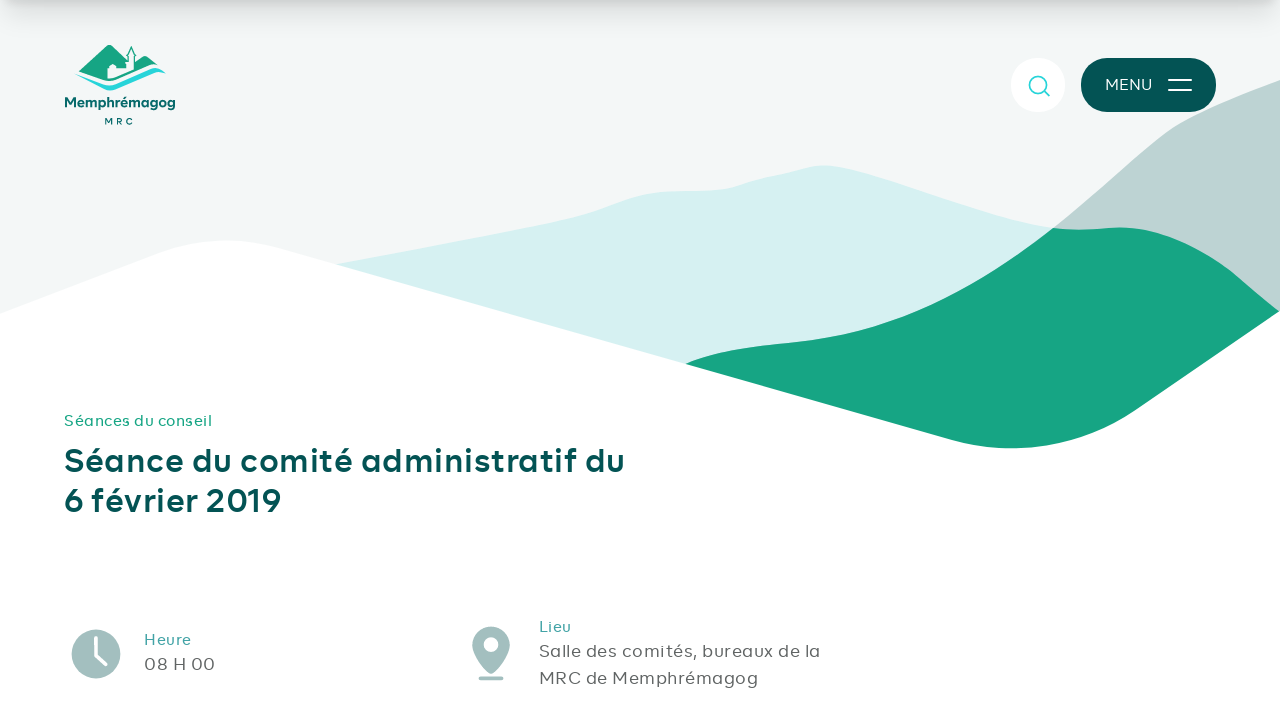

--- FILE ---
content_type: text/html; charset=UTF-8
request_url: https://www.mrcmemphremagog.com/seances-du-conseil/6-fevrier-2019
body_size: 9202
content:

<!DOCTYPE html>
<html xmlns="http://www.w3.org/1999/xhtml" lang="fr-CA">
	<head>
		      <!-- Start cookieyes banner --> <script id="cookieyes" type="text/javascript" src="https://cdn-cookieyes.com/client_data/69dbf237d5c17612ef4d6e89/script.js"></script> <!-- End cookieyes banner -->

      <!-- Google Tag Manager -->
      <script async>(function(w,d,s,l,i){w[l]=w[l]||[];w[l].push({'gtm.start':
      new Date().getTime(),event:'gtm.js'});var f=d.getElementsByTagName(s)[0],
      j=d.createElement(s),dl=l!='dataLayer'?'&l='+l:'';j.async=true;j.src=
      'https://www.googletagmanager.com/gtm.js?id='+i+dl;f.parentNode.insertBefore(j,f);
      })(window,document,'script','dataLayer','GTM-5B9N3BT');</script>
      <!-- End Google Tag Manager -->
      
		<meta charset="utf-8">
		<meta name="viewport" content="width=device-width, initial-scale=1.0">
      
				<link rel="preconnect" href="https://tj.imgix.net" crossorigin>
		<link rel="preconnect" href="https://d12oqns8b3bfa8.cloudfront.net" crossorigin>

				<title>Séance du comité administratif du 6 février 2019</title>
				<meta name="description" content="Avec une vision engagée, audacieuse et dynamique de son territoire, la MRC de Memphrémagog a à cœur le patrimoine d&#039;hier, d&#039;aujourd&#039;hui et de demain.">
		<meta name="robots" content="index, follow">
				<meta name="mobile-web-app-capable" content="yes">
		<meta name="apple-mobile-web-app-capable" content="yes">
		<meta name="apple-mobile-web-app-status-bar-style" content="default">

				<link rel="shortcut icon" href="https://www.mrcmemphremagog.com/img/favicon.png">
            
<style>

   /* Recoleta */
   @font-face {
      font-display: swap;
      font-family: 'Recoleta';
      src: url('/fonts/recoleta-bold.woff2') format('woff2');
      font-weight: 700;
      font-style: normal;
   }
 

   /* BR Firma */
   @font-face {
      font-display: swap;
      font-family: 'BR Firma';
      src: url('/fonts/br-firma-regular.woff2') format('woff2');
      font-weight: 400;
      font-style: normal;
   }
   @font-face {
      font-display: swap;
      font-family: 'BR Firma';
      src: url('/fonts/br-firma-medium.woff2') format('woff2');
      font-weight: 500;
      font-style: normal;
   }
   @font-face {
      font-display: swap;
      font-family: 'BR Firma';
      src: url('/fonts/br-firma-semibold.woff2') format('woff2');
      font-weight: 600;
      font-style: normal;
   }
   @font-face {
      font-display: swap;
      font-family: 'BR Firma';
      src: url('/fonts/br-firma-bold.woff2') format('woff2');
      font-weight: 700;
      font-style: normal;
   }

</style>

      		                  <link rel="stylesheet" href="https://www.mrcmemphremagog.com/dist/app.3ec99944e5f3e62f990f.css"/>
            <script src="https://www.mrcmemphremagog.com/dist/runtime.4ead864c4276c197e051.js" defer="defer"></script><script src="https://www.mrcmemphremagog.com/dist/852.9ca110e11f4717932179.js" defer="defer"></script><script src="https://www.mrcmemphremagog.com/dist/app.450f6abd3fb6ba785e3c.js" defer="defer"></script><script src="https://www.mrcmemphremagog.com/dist/450.28d04dea88bccea9cbba.js" defer="defer"></script><script src="https://www.mrcmemphremagog.com/dist/svg.518904c600d031040ffe.js" defer="defer"></script>

				<meta property="og:locale" content="fr-CA">
								<meta property="og:site_name" content="MRC de Memphrémagog">
		<meta property="og:type" content="website">
		<meta property="og:url" content="https://www.mrcmemphremagog.com/seances-du-conseil/6-fevrier-2019">
		<meta property="og:title" content="Séance du comité administratif du 6 février 2019">
		<meta property="og:description" content="Avec une vision engagée, audacieuse et dynamique de son territoire, la MRC de Memphrémagog a à cœur le patrimoine d&#039;hier, d&#039;aujourd&#039;hui et de demain.">
									                     <meta property="og:image" content="https://tj.imgix.net/mrcmemphre/seo/mrcmm-image-partage.png?v=1682367751&w=1200&h=630&fm=jpg&fit=crop">
            <meta property="og:image:type" content="image/jpeg" />
            <meta property="og:image:width" content="1200">
            <meta property="og:image:height" content="630">
         						<link type="text/plain" href="https://www.mrcmemphremagog.com/humans.txt" rel="author">
	</head>
	<body class="body-menu-open:overflow-hidden">
		      <!-- Google Tag Manager (noscript) -->
      <noscript><iframe src="https://www.googletagmanager.com/ns.html?id=GTM-5B9N3BT"
      height="0" width="0" style="display:none;visibility:hidden"></iframe></noscript>
      <!-- End Google Tag Manager (noscript) -->
            
		<a class="sr-only" href="main">Afficher le contenu principal</a>
      		

 
<div 
   id="navbar" 
   class="fixed top-0 w-full h-[170px] is-open:h-[80px] menu-open:h-[110px] search-open:h-[80px] 
      is-down:-translate-y-full transition-all duration-400 z-40"
>
      <div class="relative h-full z-20 parent-is-open:shadow-lg parent-is-open:shadow-[rgba(0,0,0,.05)] parent-is-open:bg-white overflow-hidden menu-open:pointer-events-none
      menu-open:bg-transparent menu-open:shadow-none search-open:bg-white search-open:shadow-none transition-all">
      <div class="container flex items-center h-full justify-between">
                  <div class="menu-open:opacity-0 transition-opacity">
            <a href="https://www.mrcmemphremagog.com/" class="block pr-2 transition-[max-height] max-h-[112px] parent-is-open:max-h-[48px] search-open:max-h-[48px] overflow-hidden" rel="home" title="Retour à l&#039;accueil">
               <svg 
                  class="w-[112px] h-[80px] transition-all duration-400 fill-atoll 
                     parent-is-open:fill-transparent"
               >
                  <use xlink:href="#logo-memphre"></use>
               </svg>
            </a>
         </div>
         <div class="flex items-center justify-end menu-open:pointer-events-auto" id="nav-buttons-group">
                                    <button 
   data-fn-nav-button="2"
   class="btn btn-round relative bg-white transition-all duration-400 stroke-turquoise hover:stroke-atoll menu-open:opacity-0" 
   type="button" 
   aria-label="Recherche" 
   aria-haspopup="true" 
   aria-expanded="false"
>
   <span class="block !absolute bottom-1/2 right-1/2 translate-x-1/2 translate-y-1/2">
      <svg class="w-[36px] h-[36px] transition-opacity delay-100 duration-[100ms] stroke-2
         search-open:opacity-0 menu-open:opacity-0 menu-open:pointer-events-none">
         <use xlink:href="#ic-search"></use>
      </svg>
   </span>
   <span class="block !absolute bottom-1/2 right-1/2 translate-x-1/2 translate-y-1/2">
      <svg class="w-[36px] h-[36px] opacity-0 transition-opacity delay-100 duration-[100ms] stroke-[2.5]
         search-open:opacity-100">
         <use xlink:href="#ic-times"></use>
      </svg>
   </span>
</button>
                        
                        <button
   data-fn-nav-button="1"
   class="group btn btn-atoll ml-4 px-2 sm:px-6 parent-is-open:bg-white parent-is-open:text-atoll parent-is-open:px-0
      search-open:bg-white search-open:text-atoll search-open:px-0 transition-all
      menu-open:bg-atoll-600 menu-open:text-white hover:menu-open:text-atoll menu-open:px-2"
   type="button"
   aria-label="Menu principal"
   aria-haspopup="true"
   aria-expanded="false"
>
      <span 
      class="sm:mr-4 max-w-0 sm:max-w-[54px] menu-open:max-w-0 menu-open:mr-0 transition-all overflow-hidden"
   >
      Menu
   </span>
      <span class="burger w-[24px] h-[24px] flex flex-col justify-center mx-auto">
            <span 
         class="block relative transition-all h-[2px] w-full bottom-4px
            menu-open:-bottom-[1px] menu-open:rotate-[135deg]"
      >
                  <span 
            class="block absolute w-full h-full inset-y-0 left-0 scale-x-0 origin-left transition-transform bg-turquoise
               group-hover:scale-x-[0.2] menu-open:group-hover:scale-x-100
               parent-is-open:bg-atoll search-open:bg-turquoise menu-open:bg-turquoise rounded"
         ></span>
                  <span 
            class="block absolute w-full h-full inset-y-0 right-0 origin-right transition-transform bg-white
               group-hover:scale-x-[0.60] menu-open:group-hover:scale-x-0
               parent-is-open:bg-turquoise search-open:bg-turquoise menu-open:bg-white rounded"
         ></span>
      </span>
            <span 
         class="block relative transition-all h-[2px] w-full top-4px 
            menu-open:-top-[1px] menu-open:rotate-[-135deg]" 
      >
                  <span 
            class="block absolute w-full h-full inset-y-0 left-0 scale-x-0 origin-left transition-transform bg-turquoise
               group-hover:scale-x-[0.2] menu-open:group-hover:scale-x-0
               parent-is-open:bg-atoll search-open:bg-turquoise menu-open:bg-turquoise rounded"
         ></span>
                  <span 
            class="block absolute w-full h-full inset-y-0 right-0 origin-right transition-transform bg-white
               group-hover:scale-x-[0.60] menu-open:group-hover:scale-x-100
               parent-is-open:bg-turquoise search-open:bg-turquoise menu-open:bg-white rounded"
         ></span>
      </span>
   </span>
</button>
         </div>
      </div>
   </div>

      


<nav 
   data-fn-nav-panel="1"
   class="fixed top-0 left-0 right-0 bottom-0 w-full -translate-y-[100vh] bg-mystic menu-open:transform-none"
>
   <div class="flex flex-col justify-between w-full md:grid md:grid-cols-[1fr_60%_30%_1fr] xxxl:grid-cols-[1fr_1080px_360px_1fr] h-full overflow-hidden menu-open:opacity-100 opacity-0 transition-opacity">
      <div class="hidden md:block"></div>
                  <div id="menu-four-panels" class="h-screen overflow-y-auto overflow-x-hidden" role="navigation" aria-label="Menu principal">
         <div class="h-full pt-[80px]">
            <ul                class="container md:no-container static min-h-full md:pr-half pt-half md:py-half"
               role="menubar"
               data-fn-menu-list
            >
                           <li data-fn-menu-item role="none">
                                    <button
                     id="button-1"
                     class="group flex items-center w-full
                        py-4 text-xl xs:text-xxl font-bold tracking-wide text-atoll-400 hover:text-atoll transition-colors text-left"
                     data-fn-submenu="submenu-1"
                     data-fn-menu-button="button-1"
                     aria-haspopup="true"
                     aria-expanded="false"
                     role="menuitem"
                  >
                     MRC
                     <svg
                        class="w-[24px] h-[24px] stroke-turquoise stroke-[2.5] ml-4 shrink-0"
                     >
                        <use xlink:href="#ic-chevron"></use>
                     </svg>
                  </button>
                  <div
                     id="submenu-1"
                     class="absolute inset-0 px-[5vw] md:px-0 w-full md:grid md:grid-cols-[1fr_60%_30%_1fr] xxxl:grid-cols-[1fr_1080px_360px_1fr] shadow-lg bg-white
                        translate-x-full is-open:transform-none will-change-transform transition-transform z-1 "
                     data-fn-menu-list
                     role="menuitem"
                  >
                     <div class="bg-white" role="none"></div>
                                          <ul class="h-screen overflow-y-auto overflow-x-hidden pt-[28px] pb-half" role="menubar">
                                                <li data-fn-menu-item role="none">
                           <button
                              data-fn-submenu="submenu-1"
                              data-fn-menu-back="button-1"
                              class="btn btn-primary-outline mb-quarter md:mb-half"
                              role="menuitem"
                           >
                              <svg class="w-[23px] h-[23px] -scale-x-100 shrink-0"><use xlink:href="#ic-chevron"></use></svg>
                              <span>Retour</span>
                           </button>
                        </li>
                                                               <li data-fn-menu-item role="none">
                                    <button
                     id="button-2"
                     class="group flex items-center w-full
                        py-3 xxxl:py-4 xxxl:text-lg font-normal tracking-wider text-atoll-400 link-current:text-mountain-meadow hover:text-atoll transition-colors text-left"
                     data-fn-submenu="submenu-2"
                     data-fn-menu-button="button-2"
                     aria-haspopup="true"
                     aria-expanded="false"
                     role="menuitem"
                  >
                     À propos
                     <svg
                        class="w-[18px] h-[18px] stroke-turquoise stroke-[2.5] ml-4 shrink-0"
                     >
                        <use xlink:href="#ic-chevron"></use>
                     </svg>
                  </button>
                  <div
                     id="submenu-2"
                     class="absolute inset-0 px-[5vw] md:px-0 w-full md:grid md:grid-cols-[1fr_60%_30%_1fr] xxxl:grid-cols-[1fr_1080px_360px_1fr] shadow-lg bg-white
                        translate-x-full is-open:transform-none will-change-transform transition-transform z-1 "
                     data-fn-menu-list
                     role="menuitem"
                  >
                     <div class="bg-white" role="none"></div>
                                          <ul class="h-screen overflow-y-auto overflow-x-hidden pt-[28px] pb-half" role="menubar">
                                                <li data-fn-menu-item role="none">
                           <button
                              data-fn-submenu="submenu-2"
                              data-fn-menu-back="button-2"
                              class="btn btn-primary-outline mb-quarter md:mb-half"
                              role="menuitem"
                           >
                              <svg class="w-[23px] h-[23px] -scale-x-100 shrink-0"><use xlink:href="#ic-chevron"></use></svg>
                              <span>Retour</span>
                           </button>
                        </li>
                                                               <li data-fn-menu-item role="none">
                                                                                                                                                                     <a
                           role="menuitem"
                           class="items-center flex justify-between w-full py-3 xxxl:py-4 xxxl:text-lg font-normal tracking-wider text-atoll-400 link-current:text-mountain-meadow hover:text-atoll transition-colors"
                           href="https://www.mrcmemphremagog.com/qui-sommes-nous"
                           data-uri="https://www.mrcmemphremagog.com/qui-sommes-nous"
                           title="Qui sommes-nous?"
                           
                        >
                           Qui sommes-nous?
                        </a>
                                                                           </li>
                           <li data-fn-menu-item role="none">
                                                                                                                                                                     <a
                           role="menuitem"
                           class="items-center flex justify-between w-full py-3 xxxl:py-4 xxxl:text-lg font-normal tracking-wider text-atoll-400 link-current:text-mountain-meadow hover:text-atoll transition-colors"
                           href="https://www.mrcmemphremagog.com/territoire"
                           data-uri="https://www.mrcmemphremagog.com/territoire"
                           title="Territoire"
                           
                        >
                           Territoire
                        </a>
                                                                           </li>
                                 </ul>
                  </div>
                                                                     </li>
                           <li data-fn-menu-item role="none">
                                                                                                                                                                     <a
                           role="menuitem"
                           class="items-center flex justify-between w-full py-3 xxxl:py-4 xxxl:text-lg font-normal tracking-wider text-atoll-400 link-current:text-mountain-meadow hover:text-atoll transition-colors"
                           href="https://www.mrcmemphremagog.com/nos-municipalites"
                           data-uri="https://www.mrcmemphremagog.com/nos-municipalites"
                           title="Municipalités"
                           
                        >
                           Municipalités
                        </a>
                                                                           </li>
                           <li data-fn-menu-item role="none">
                                                                                                                                                                     <a
                           role="menuitem"
                           class="items-center flex justify-between w-full py-3 xxxl:py-4 xxxl:text-lg font-normal tracking-wider text-atoll-400 link-current:text-mountain-meadow hover:text-atoll transition-colors"
                           href="https://www.mrcmemphremagog.com/comites"
                           data-uri="https://www.mrcmemphremagog.com/comites"
                           title="Comités"
                           
                        >
                           Comités
                        </a>
                                                                           </li>
                           <li data-fn-menu-item role="none">
                                                                                                                                                                     <a
                           role="menuitem"
                           class="items-center flex justify-between w-full py-3 xxxl:py-4 xxxl:text-lg font-normal tracking-wider text-atoll-400 link-current:text-mountain-meadow hover:text-atoll transition-colors"
                           href="https://www.mrcmemphremagog.com/participation-citoyenne"
                           data-uri="https://www.mrcmemphremagog.com/participation-citoyenne"
                           title="Participation citoyenne"
                           
                        >
                           Participation citoyenne
                        </a>
                                                                           </li>
                           <li data-fn-menu-item role="none">
                                                                                                                                                                     <a
                           role="menuitem"
                           class="items-center flex justify-between w-full py-3 xxxl:py-4 xxxl:text-lg font-normal tracking-wider text-atoll-400 link-current:text-mountain-meadow hover:text-atoll transition-colors"
                           href="https://www.mrcmemphremagog.com/seances-du-conseil"
                           data-uri="https://www.mrcmemphremagog.com/seances-du-conseil"
                           title="Séances du conseil"
                           
                        >
                           Séances du conseil
                        </a>
                                                                           </li>
                           <li data-fn-menu-item role="none">
                                    <button
                     id="button-9"
                     class="group flex items-center w-full
                        py-3 xxxl:py-4 xxxl:text-lg font-normal tracking-wider text-atoll-400 link-current:text-mountain-meadow hover:text-atoll transition-colors text-left"
                     data-fn-submenu="submenu-9"
                     data-fn-menu-button="button-9"
                     aria-haspopup="true"
                     aria-expanded="false"
                     role="menuitem"
                  >
                     Soutien financier
                     <svg
                        class="w-[18px] h-[18px] stroke-turquoise stroke-[2.5] ml-4 shrink-0"
                     >
                        <use xlink:href="#ic-chevron"></use>
                     </svg>
                  </button>
                  <div
                     id="submenu-9"
                     class="absolute inset-0 px-[5vw] md:px-0 w-full md:grid md:grid-cols-[1fr_60%_30%_1fr] xxxl:grid-cols-[1fr_1080px_360px_1fr] shadow-lg bg-white
                        translate-x-full is-open:transform-none will-change-transform transition-transform z-1 "
                     data-fn-menu-list
                     role="menuitem"
                  >
                     <div class="bg-white" role="none"></div>
                                          <ul class="h-screen overflow-y-auto overflow-x-hidden pt-[28px] pb-half" role="menubar">
                                                <li data-fn-menu-item role="none">
                           <button
                              data-fn-submenu="submenu-9"
                              data-fn-menu-back="button-9"
                              class="btn btn-primary-outline mb-quarter md:mb-half"
                              role="menuitem"
                           >
                              <svg class="w-[23px] h-[23px] -scale-x-100 shrink-0"><use xlink:href="#ic-chevron"></use></svg>
                              <span>Retour</span>
                           </button>
                        </li>
                                                               <li data-fn-menu-item role="none">
                                                                                                                                                                     <a
                           role="menuitem"
                           class="items-center flex justify-between w-full py-3 xxxl:py-4 xxxl:text-lg font-normal tracking-wider text-atoll-400 link-current:text-mountain-meadow hover:text-atoll transition-colors"
                           href="https://www.mrcmemphremagog.com/accueil-et-inclusion"
                           data-uri="https://www.mrcmemphremagog.com/accueil-et-inclusion"
                           title="Accueil et inclusion"
                           target="_blank" rel="noopener noreferrer"
                        >
                           Accueil et inclusion
                        </a>
                                                                           </li>
                           <li data-fn-menu-item role="none">
                                                                                                                                                                     <a
                           role="menuitem"
                           class="items-center flex justify-between w-full py-3 xxxl:py-4 xxxl:text-lg font-normal tracking-wider text-atoll-400 link-current:text-mountain-meadow hover:text-atoll transition-colors"
                           href="https://www.mrcmemphremagog.com/culture"
                           data-uri="https://www.mrcmemphremagog.com/culture"
                           title="Culture"
                           
                        >
                           Culture
                        </a>
                                                                           </li>
                           <li data-fn-menu-item role="none">
                                                                                                                                                                     <a
                           role="menuitem"
                           class="items-center flex justify-between w-full py-3 xxxl:py-4 xxxl:text-lg font-normal tracking-wider text-atoll-400 link-current:text-mountain-meadow hover:text-atoll transition-colors"
                           href="https://www.mrcmemphremagog.com/fonds-regions-et-ruralite"
                           data-uri="https://www.mrcmemphremagog.com/fonds-regions-et-ruralite"
                           title="Fonds régions et ruralité"
                           
                        >
                           Fonds régions et ruralité
                        </a>
                                                                           </li>
                                 </ul>
                  </div>
                                                                     </li>
                           <li data-fn-menu-item role="none">
                                                                                                                                                                     <a
                           role="menuitem"
                           class="items-center flex justify-between w-full py-3 xxxl:py-4 xxxl:text-lg font-normal tracking-wider text-atoll-400 link-current:text-mountain-meadow hover:text-atoll transition-colors"
                           href="https://www.mrcmemphremagog.com/equipe"
                           data-uri="https://www.mrcmemphremagog.com/equipe"
                           title="Équipe"
                           
                        >
                           Équipe
                        </a>
                                                                           </li>
                           <li data-fn-menu-item role="none">
                                                                                                                                                                     <a
                           role="menuitem"
                           class="items-center flex justify-between w-full py-3 xxxl:py-4 xxxl:text-lg font-normal tracking-wider text-atoll-400 link-current:text-mountain-meadow hover:text-atoll transition-colors"
                           href="https://www.mrcmemphremagog.com/emplois"
                           data-uri="https://www.mrcmemphremagog.com/emplois"
                           title="Emplois"
                           
                        >
                           Emplois
                        </a>
                                                                           </li>
                                 </ul>
                  </div>
                                                                     </li>
                           <li data-fn-menu-item role="none">
                                    <button
                     id="button-15"
                     class="group flex items-center w-full
                        py-4 text-xl xs:text-xxl font-bold tracking-wide text-atoll-400 hover:text-atoll transition-colors text-left"
                     data-fn-submenu="submenu-15"
                     data-fn-menu-button="button-15"
                     aria-haspopup="true"
                     aria-expanded="false"
                     role="menuitem"
                  >
                     Services aux citoyens
                     <svg
                        class="w-[24px] h-[24px] stroke-turquoise stroke-[2.5] ml-4 shrink-0"
                     >
                        <use xlink:href="#ic-chevron"></use>
                     </svg>
                  </button>
                  <div
                     id="submenu-15"
                     class="absolute inset-0 px-[5vw] md:px-0 w-full md:grid md:grid-cols-[1fr_60%_30%_1fr] xxxl:grid-cols-[1fr_1080px_360px_1fr] shadow-lg bg-white
                        translate-x-full is-open:transform-none will-change-transform transition-transform z-1 "
                     data-fn-menu-list
                     role="menuitem"
                  >
                     <div class="bg-white" role="none"></div>
                                          <ul class="h-screen overflow-y-auto overflow-x-hidden pt-[28px] pb-half" role="menubar">
                                                <li data-fn-menu-item role="none">
                           <button
                              data-fn-submenu="submenu-15"
                              data-fn-menu-back="button-15"
                              class="btn btn-primary-outline mb-quarter md:mb-half"
                              role="menuitem"
                           >
                              <svg class="w-[23px] h-[23px] -scale-x-100 shrink-0"><use xlink:href="#ic-chevron"></use></svg>
                              <span>Retour</span>
                           </button>
                        </li>
                                                               <li data-fn-menu-item role="none">
                                                                                                                                                                     <a
                           role="menuitem"
                           class="items-center flex justify-between w-full py-3 xxxl:py-4 xxxl:text-lg font-normal tracking-wider text-atoll-400 link-current:text-mountain-meadow hover:text-atoll transition-colors"
                           href="https://www.mrcmemphremagog.com/accueil-et-integration"
                           data-uri="https://www.mrcmemphremagog.com/accueil-et-integration"
                           title="Accueil et intégration"
                           
                        >
                           Accueil et intégration
                        </a>
                                                                           </li>
                           <li data-fn-menu-item role="none">
                                                                                                                                                                     <a
                           role="menuitem"
                           class="items-center flex justify-between w-full py-3 xxxl:py-4 xxxl:text-lg font-normal tracking-wider text-atoll-400 link-current:text-mountain-meadow hover:text-atoll transition-colors"
                           href="https://www.mrcmemphremagog.com/evaluation-fonciere"
                           data-uri="https://www.mrcmemphremagog.com/evaluation-fonciere"
                           title="Évaluation foncière"
                           
                        >
                           Évaluation foncière
                        </a>
                                                                           </li>
                           <li data-fn-menu-item role="none">
                                                                                                                                                                     <a
                           role="menuitem"
                           class="items-center flex justify-between w-full py-3 xxxl:py-4 xxxl:text-lg font-normal tracking-wider text-atoll-400 link-current:text-mountain-meadow hover:text-atoll transition-colors"
                           href="https://www.mrcmemphremagog.com/programmes-de-financement"
                           data-uri="https://www.mrcmemphremagog.com/programmes-de-financement"
                           title="Programmes de financement"
                           
                        >
                           Programmes de financement
                        </a>
                                                                           </li>
                           <li data-fn-menu-item role="none">
                                                                                                                                                                     <a
                           role="menuitem"
                           class="items-center flex justify-between w-full py-3 xxxl:py-4 xxxl:text-lg font-normal tracking-wider text-atoll-400 link-current:text-mountain-meadow hover:text-atoll transition-colors"
                           href="https://transportmemphremagog.com/"
                           data-uri="https://transportmemphremagog.com/"
                           title="Transport MRC de Memphrémagog"
                           target="_blank" rel="noopener noreferrer"
                        >
                           Transport MRC de Memphrémagog
                        </a>
                                                                           </li>
                           <li data-fn-menu-item role="none">
                                    <button
                     id="button-20"
                     class="group flex items-center w-full
                        py-3 xxxl:py-4 xxxl:text-lg font-normal tracking-wider text-atoll-400 link-current:text-mountain-meadow hover:text-atoll transition-colors text-left"
                     data-fn-submenu="submenu-20"
                     data-fn-menu-button="button-20"
                     aria-haspopup="true"
                     aria-expanded="false"
                     role="menuitem"
                  >
                     Vélo
                     <svg
                        class="w-[18px] h-[18px] stroke-turquoise stroke-[2.5] ml-4 shrink-0"
                     >
                        <use xlink:href="#ic-chevron"></use>
                     </svg>
                  </button>
                  <div
                     id="submenu-20"
                     class="absolute inset-0 px-[5vw] md:px-0 w-full md:grid md:grid-cols-[1fr_60%_30%_1fr] xxxl:grid-cols-[1fr_1080px_360px_1fr] shadow-lg bg-white
                        translate-x-full is-open:transform-none will-change-transform transition-transform z-1 "
                     data-fn-menu-list
                     role="menuitem"
                  >
                     <div class="bg-white" role="none"></div>
                                          <ul class="h-screen overflow-y-auto overflow-x-hidden pt-[28px] pb-half" role="menubar">
                                                <li data-fn-menu-item role="none">
                           <button
                              data-fn-submenu="submenu-20"
                              data-fn-menu-back="button-20"
                              class="btn btn-primary-outline mb-quarter md:mb-half"
                              role="menuitem"
                           >
                              <svg class="w-[23px] h-[23px] -scale-x-100 shrink-0"><use xlink:href="#ic-chevron"></use></svg>
                              <span>Retour</span>
                           </button>
                        </li>
                                                               <li data-fn-menu-item role="none">
                                                                                                                                                                     <a
                           role="menuitem"
                           class="items-center flex justify-between w-full py-3 xxxl:py-4 xxxl:text-lg font-normal tracking-wider text-atoll-400 link-current:text-mountain-meadow hover:text-atoll transition-colors"
                           href="https://www.mrcmemphremagog.com/services-velo"
                           data-uri="https://www.mrcmemphremagog.com/services-velo"
                           title="Services vélo"
                           
                        >
                           Services vélo
                        </a>
                                                                           </li>
                           <li data-fn-menu-item role="none">
                                                                                                                                                                     <a
                           role="menuitem"
                           class="items-center flex justify-between w-full py-3 xxxl:py-4 xxxl:text-lg font-normal tracking-wider text-atoll-400 link-current:text-mountain-meadow hover:text-atoll transition-colors"
                           href="https://www.mrcmemphremagog.com/reseau-cyclable"
                           data-uri="https://www.mrcmemphremagog.com/reseau-cyclable"
                           title="Réseau cyclable"
                           
                        >
                           Réseau cyclable
                        </a>
                                                                           </li>
                           <li data-fn-menu-item role="none">
                                                                                                                                                                     <a
                           role="menuitem"
                           class="items-center flex justify-between w-full py-3 xxxl:py-4 xxxl:text-lg font-normal tracking-wider text-atoll-400 link-current:text-mountain-meadow hover:text-atoll transition-colors"
                           href="https://www.mrcmemphremagog.com/securite-a-velo"
                           data-uri="https://www.mrcmemphremagog.com/securite-a-velo"
                           title="Sécurité à vélo"
                           
                        >
                           Sécurité à vélo
                        </a>
                                                                           </li>
                                 </ul>
                  </div>
                                                                     </li>
                           <li data-fn-menu-item role="none">
                                                                                                                                                                     <a
                           role="menuitem"
                           class="items-center flex justify-between w-full py-3 xxxl:py-4 xxxl:text-lg font-normal tracking-wider text-atoll-400 link-current:text-mountain-meadow hover:text-atoll transition-colors"
                           href="https://www.mrcmemphremagog.com/vente-pour-taxes"
                           data-uri="https://www.mrcmemphremagog.com/vente-pour-taxes"
                           title="Vente pour taxes"
                           
                        >
                           Vente pour taxes
                        </a>
                                                                           </li>
                                 </ul>
                  </div>
                                                                     </li>
                           <li data-fn-menu-item role="none">
                                    <button
                     id="button-25"
                     class="group flex items-center w-full
                        py-4 text-xl xs:text-xxl font-bold tracking-wide text-atoll-400 hover:text-atoll transition-colors text-left"
                     data-fn-submenu="submenu-25"
                     data-fn-menu-button="button-25"
                     aria-haspopup="true"
                     aria-expanded="false"
                     role="menuitem"
                  >
                     Services aux entreprises
                     <svg
                        class="w-[24px] h-[24px] stroke-turquoise stroke-[2.5] ml-4 shrink-0"
                     >
                        <use xlink:href="#ic-chevron"></use>
                     </svg>
                  </button>
                  <div
                     id="submenu-25"
                     class="absolute inset-0 px-[5vw] md:px-0 w-full md:grid md:grid-cols-[1fr_60%_30%_1fr] xxxl:grid-cols-[1fr_1080px_360px_1fr] shadow-lg bg-white
                        translate-x-full is-open:transform-none will-change-transform transition-transform z-1 "
                     data-fn-menu-list
                     role="menuitem"
                  >
                     <div class="bg-white" role="none"></div>
                                          <ul class="h-screen overflow-y-auto overflow-x-hidden pt-[28px] pb-half" role="menubar">
                                                <li data-fn-menu-item role="none">
                           <button
                              data-fn-submenu="submenu-25"
                              data-fn-menu-back="button-25"
                              class="btn btn-primary-outline mb-quarter md:mb-half"
                              role="menuitem"
                           >
                              <svg class="w-[23px] h-[23px] -scale-x-100 shrink-0"><use xlink:href="#ic-chevron"></use></svg>
                              <span>Retour</span>
                           </button>
                        </li>
                                                               <li data-fn-menu-item role="none">
                                                                                                                                                                     <a
                           role="menuitem"
                           class="items-center flex justify-between w-full py-3 xxxl:py-4 xxxl:text-lg font-normal tracking-wider text-atoll-400 link-current:text-mountain-meadow hover:text-atoll transition-colors"
                           href="https://www.mrcmemphremagog.com/services-aux-entreprises"
                           data-uri="https://www.mrcmemphremagog.com/services-aux-entreprises"
                           title="Informations générales"
                           
                        >
                           Informations générales
                        </a>
                                                                           </li>
                           <li data-fn-menu-item role="none">
                                                                                                                                                                     <a
                           role="menuitem"
                           class="items-center flex justify-between w-full py-3 xxxl:py-4 xxxl:text-lg font-normal tracking-wider text-atoll-400 link-current:text-mountain-meadow hover:text-atoll transition-colors"
                           href="https://www.mrcmemphremagog.com/accompagnement"
                           data-uri="https://www.mrcmemphremagog.com/accompagnement"
                           title="Accompagnement"
                           
                        >
                           Accompagnement
                        </a>
                                                                           </li>
                           <li data-fn-menu-item role="none">
                                                                                                                                                                     <a
                           role="menuitem"
                           class="items-center flex justify-between w-full py-3 xxxl:py-4 xxxl:text-lg font-normal tracking-wider text-atoll-400 link-current:text-mountain-meadow hover:text-atoll transition-colors"
                           href="https://www.mrcmemphremagog.com/financement"
                           data-uri="https://www.mrcmemphremagog.com/financement"
                           title="Financement"
                           
                        >
                           Financement
                        </a>
                                                                           </li>
                           <li data-fn-menu-item role="none">
                                                                                                                                                                     <a
                           role="menuitem"
                           class="items-center flex justify-between w-full py-3 xxxl:py-4 xxxl:text-lg font-normal tracking-wider text-atoll-400 link-current:text-mountain-meadow hover:text-atoll transition-colors"
                           href="https://www.mrcmemphremagog.com/soutien-en-développement-durable"
                           data-uri="https://www.mrcmemphremagog.com/soutien-en-développement-durable"
                           title="Soutien en développement durable"
                           
                        >
                           Soutien en développement durable
                        </a>
                                                                           </li>
                           <li data-fn-menu-item role="none">
                                                                                                                                                                     <a
                           role="menuitem"
                           class="items-center flex justify-between w-full py-3 xxxl:py-4 xxxl:text-lg font-normal tracking-wider text-atoll-400 link-current:text-mountain-meadow hover:text-atoll transition-colors"
                           href="https://www.mrcmemphremagog.com/equipe-services-aux-entreprises"
                           data-uri="https://www.mrcmemphremagog.com/equipe-services-aux-entreprises"
                           title="Équipe"
                           
                        >
                           Équipe
                        </a>
                                                                           </li>
                           <li data-fn-menu-item role="none">
                                    <button
                     id="button-31"
                     class="group flex items-center w-full
                        py-3 xxxl:py-4 xxxl:text-lg font-normal tracking-wider text-atoll-400 link-current:text-mountain-meadow hover:text-atoll transition-colors text-left"
                     data-fn-submenu="submenu-31"
                     data-fn-menu-button="button-31"
                     aria-haspopup="true"
                     aria-expanded="false"
                     role="menuitem"
                  >
                     Ressources et initiatives
                     <svg
                        class="w-[18px] h-[18px] stroke-turquoise stroke-[2.5] ml-4 shrink-0"
                     >
                        <use xlink:href="#ic-chevron"></use>
                     </svg>
                  </button>
                  <div
                     id="submenu-31"
                     class="absolute inset-0 px-[5vw] md:px-0 w-full md:grid md:grid-cols-[1fr_60%_30%_1fr] xxxl:grid-cols-[1fr_1080px_360px_1fr] shadow-lg bg-white
                        translate-x-full is-open:transform-none will-change-transform transition-transform z-1 "
                     data-fn-menu-list
                     role="menuitem"
                  >
                     <div class="bg-white" role="none"></div>
                                          <ul class="h-screen overflow-y-auto overflow-x-hidden pt-[28px] pb-half" role="menubar">
                                                <li data-fn-menu-item role="none">
                           <button
                              data-fn-submenu="submenu-31"
                              data-fn-menu-back="button-31"
                              class="btn btn-primary-outline mb-quarter md:mb-half"
                              role="menuitem"
                           >
                              <svg class="w-[23px] h-[23px] -scale-x-100 shrink-0"><use xlink:href="#ic-chevron"></use></svg>
                              <span>Retour</span>
                           </button>
                        </li>
                                                               <li data-fn-menu-item role="none">
                                                                                                                                                                     <a
                           role="menuitem"
                           class="items-center flex justify-between w-full py-3 xxxl:py-4 xxxl:text-lg font-normal tracking-wider text-atoll-400 link-current:text-mountain-meadow hover:text-atoll transition-colors"
                           href="https://www.mrcmemphremagog.com/boite-a-outils"
                           data-uri="https://www.mrcmemphremagog.com/boite-a-outils"
                           title="Boîte à outils"
                           
                        >
                           Boîte à outils
                        </a>
                                                                           </li>
                           <li data-fn-menu-item role="none">
                                                                                                                                                                     <a
                           role="menuitem"
                           class="items-center flex justify-between w-full py-3 xxxl:py-4 xxxl:text-lg font-normal tracking-wider text-atoll-400 link-current:text-mountain-meadow hover:text-atoll transition-colors"
                           href="https://www.mrcmemphremagog.com/projet-signature-innovation"
                           data-uri="https://www.mrcmemphremagog.com/projet-signature-innovation"
                           title="Projet Signature innovation"
                           
                        >
                           Projet Signature innovation
                        </a>
                                                                           </li>
                                 </ul>
                  </div>
                                                                     </li>
                                 </ul>
                  </div>
                                                                     </li>
                           <li data-fn-menu-item role="none">
                                    <button
                     id="button-34"
                     class="group flex items-center w-full
                        py-4 text-xl xs:text-xxl font-bold tracking-wide text-atoll-400 hover:text-atoll transition-colors text-left"
                     data-fn-submenu="submenu-34"
                     data-fn-menu-button="button-34"
                     aria-haspopup="true"
                     aria-expanded="false"
                     role="menuitem"
                  >
                     Secteurs d&#039;activité
                     <svg
                        class="w-[24px] h-[24px] stroke-turquoise stroke-[2.5] ml-4 shrink-0"
                     >
                        <use xlink:href="#ic-chevron"></use>
                     </svg>
                  </button>
                  <div
                     id="submenu-34"
                     class="absolute inset-0 px-[5vw] md:px-0 w-full md:grid md:grid-cols-[1fr_60%_30%_1fr] xxxl:grid-cols-[1fr_1080px_360px_1fr] shadow-lg bg-white
                        translate-x-full is-open:transform-none will-change-transform transition-transform z-1 "
                     data-fn-menu-list
                     role="menuitem"
                  >
                     <div class="bg-white" role="none"></div>
                                          <ul class="h-screen overflow-y-auto overflow-x-hidden pt-[28px] pb-half" role="menubar">
                                                <li data-fn-menu-item role="none">
                           <button
                              data-fn-submenu="submenu-34"
                              data-fn-menu-back="button-34"
                              class="btn btn-primary-outline mb-quarter md:mb-half"
                              role="menuitem"
                           >
                              <svg class="w-[23px] h-[23px] -scale-x-100 shrink-0"><use xlink:href="#ic-chevron"></use></svg>
                              <span>Retour</span>
                           </button>
                        </li>
                                                               <li data-fn-menu-item role="none">
                                    <button
                     id="button-35"
                     class="group flex items-center w-full
                        py-3 xxxl:py-4 xxxl:text-lg font-normal tracking-wider text-atoll-400 link-current:text-mountain-meadow hover:text-atoll transition-colors text-left"
                     data-fn-submenu="submenu-35"
                     data-fn-menu-button="button-35"
                     aria-haspopup="true"
                     aria-expanded="false"
                     role="menuitem"
                  >
                     Agriculture
                     <svg
                        class="w-[18px] h-[18px] stroke-turquoise stroke-[2.5] ml-4 shrink-0"
                     >
                        <use xlink:href="#ic-chevron"></use>
                     </svg>
                  </button>
                  <div
                     id="submenu-35"
                     class="absolute inset-0 px-[5vw] md:px-0 w-full md:grid md:grid-cols-[1fr_60%_30%_1fr] xxxl:grid-cols-[1fr_1080px_360px_1fr] shadow-lg bg-white
                        translate-x-full is-open:transform-none will-change-transform transition-transform z-1 "
                     data-fn-menu-list
                     role="menuitem"
                  >
                     <div class="bg-white" role="none"></div>
                                          <ul class="h-screen overflow-y-auto overflow-x-hidden pt-[28px] pb-half" role="menubar">
                                                <li data-fn-menu-item role="none">
                           <button
                              data-fn-submenu="submenu-35"
                              data-fn-menu-back="button-35"
                              class="btn btn-primary-outline mb-quarter md:mb-half"
                              role="menuitem"
                           >
                              <svg class="w-[23px] h-[23px] -scale-x-100 shrink-0"><use xlink:href="#ic-chevron"></use></svg>
                              <span>Retour</span>
                           </button>
                        </li>
                                                               <li data-fn-menu-item role="none">
                                                                                                                                                                     <a
                           role="menuitem"
                           class="items-center flex justify-between w-full py-3 xxxl:py-4 xxxl:text-lg font-normal tracking-wider text-atoll-400 link-current:text-mountain-meadow hover:text-atoll transition-colors"
                           href="https://www.mrcmemphremagog.com/bonvoisinage"
                           data-uri="https://www.mrcmemphremagog.com/bonvoisinage"
                           title="Cohabitation harmonieuse et bon voisinage"
                           
                        >
                           Cohabitation harmonieuse et bon voisinage
                        </a>
                                                                           </li>
                           <li data-fn-menu-item role="none">
                                                                                                                                                                     <a
                           role="menuitem"
                           class="items-center flex justify-between w-full py-3 xxxl:py-4 xxxl:text-lg font-normal tracking-wider text-atoll-400 link-current:text-mountain-meadow hover:text-atoll transition-colors"
                           href="https://www.mrcmemphremagog.com/agriculture"
                           data-uri="https://www.mrcmemphremagog.com/agriculture"
                           title="Plan de développement de la zone agricole"
                           
                        >
                           Plan de développement de la zone agricole
                        </a>
                                                                           </li>
                                 </ul>
                  </div>
                                                                     </li>
                           <li data-fn-menu-item role="none">
                                    <button
                     id="button-38"
                     class="group flex items-center w-full
                        py-3 xxxl:py-4 xxxl:text-lg font-normal tracking-wider text-atoll-400 link-current:text-mountain-meadow hover:text-atoll transition-colors text-left"
                     data-fn-submenu="submenu-38"
                     data-fn-menu-button="button-38"
                     aria-haspopup="true"
                     aria-expanded="false"
                     role="menuitem"
                  >
                     Aménagement du territoire
                     <svg
                        class="w-[18px] h-[18px] stroke-turquoise stroke-[2.5] ml-4 shrink-0"
                     >
                        <use xlink:href="#ic-chevron"></use>
                     </svg>
                  </button>
                  <div
                     id="submenu-38"
                     class="absolute inset-0 px-[5vw] md:px-0 w-full md:grid md:grid-cols-[1fr_60%_30%_1fr] xxxl:grid-cols-[1fr_1080px_360px_1fr] shadow-lg bg-white
                        translate-x-full is-open:transform-none will-change-transform transition-transform z-1 "
                     data-fn-menu-list
                     role="menuitem"
                  >
                     <div class="bg-white" role="none"></div>
                                          <ul class="h-screen overflow-y-auto overflow-x-hidden pt-[28px] pb-half" role="menubar">
                                                <li data-fn-menu-item role="none">
                           <button
                              data-fn-submenu="submenu-38"
                              data-fn-menu-back="button-38"
                              class="btn btn-primary-outline mb-quarter md:mb-half"
                              role="menuitem"
                           >
                              <svg class="w-[23px] h-[23px] -scale-x-100 shrink-0"><use xlink:href="#ic-chevron"></use></svg>
                              <span>Retour</span>
                           </button>
                        </li>
                                                               <li data-fn-menu-item role="none">
                                                                                                                                                                     <a
                           role="menuitem"
                           class="items-center flex justify-between w-full py-3 xxxl:py-4 xxxl:text-lg font-normal tracking-wider text-atoll-400 link-current:text-mountain-meadow hover:text-atoll transition-colors"
                           href="https://www.mrcmemphremagog.com/amenagement-du-territoire"
                           data-uri="https://www.mrcmemphremagog.com/amenagement-du-territoire"
                           title="Informations générales"
                           
                        >
                           Informations générales
                        </a>
                                                                           </li>
                           <li data-fn-menu-item role="none">
                                                                                                                                                                     <a
                           role="menuitem"
                           class="items-center flex justify-between w-full py-3 xxxl:py-4 xxxl:text-lg font-normal tracking-wider text-atoll-400 link-current:text-mountain-meadow hover:text-atoll transition-colors"
                           href="https://www.mrcmemphremagog.com/schema-amenagement"
                           data-uri="https://www.mrcmemphremagog.com/schema-amenagement"
                           title="Schéma d&#039;aménagement et de développement durable"
                           
                        >
                           Schéma d&#039;aménagement et de développement durable
                        </a>
                                                                           </li>
                           <li data-fn-menu-item role="none">
                                                                                                                                                                     <a
                           role="menuitem"
                           class="items-center flex justify-between w-full py-3 xxxl:py-4 xxxl:text-lg font-normal tracking-wider text-atoll-400 link-current:text-mountain-meadow hover:text-atoll transition-colors"
                           href="https://www.mrcmemphremagog.com/foresterie"
                           data-uri="https://www.mrcmemphremagog.com/foresterie"
                           title="Foresterie"
                           
                        >
                           Foresterie
                        </a>
                                                                           </li>
                           <li data-fn-menu-item role="none">
                                                                                                                                                                     <a
                           role="menuitem"
                           class="items-center flex justify-between w-full py-3 xxxl:py-4 xxxl:text-lg font-normal tracking-wider text-atoll-400 link-current:text-mountain-meadow hover:text-atoll transition-colors"
                           href="https://www.mrcmemphremagog.com/gestion-de-leau"
                           data-uri="https://www.mrcmemphremagog.com/gestion-de-leau"
                           title="Gestion de l&#039;eau"
                           
                        >
                           Gestion de l&#039;eau
                        </a>
                                                                           </li>
                           <li data-fn-menu-item role="none">
                                                                                                                                                                     <a
                           role="menuitem"
                           class="items-center flex justify-between w-full py-3 xxxl:py-4 xxxl:text-lg font-normal tracking-wider text-atoll-400 link-current:text-mountain-meadow hover:text-atoll transition-colors"
                           href="https://www.mrcmemphremagog.com/milieux-humides-et-hydriques"
                           data-uri="https://www.mrcmemphremagog.com/milieux-humides-et-hydriques"
                           title="Milieux humides et hydriques"
                           
                        >
                           Milieux humides et hydriques
                        </a>
                                                                           </li>
                           <li data-fn-menu-item role="none">
                                                                                                                                                                     <a
                           role="menuitem"
                           class="items-center flex justify-between w-full py-3 xxxl:py-4 xxxl:text-lg font-normal tracking-wider text-atoll-400 link-current:text-mountain-meadow hover:text-atoll transition-colors"
                           href="https://www.mrcmemphremagog.com/paysages"
                           data-uri="https://www.mrcmemphremagog.com/paysages"
                           title="Paysages"
                           
                        >
                           Paysages
                        </a>
                                                                           </li>
                                 </ul>
                  </div>
                                                                     </li>
                           <li data-fn-menu-item role="none">
                                                                                                                                                                     <a
                           role="menuitem"
                           class="items-center flex justify-between w-full py-3 xxxl:py-4 xxxl:text-lg font-normal tracking-wider text-atoll-400 link-current:text-mountain-meadow hover:text-atoll transition-colors"
                           href="https://www.mrcmemphremagog.com/cartographie-et-geomatique"
                           data-uri="https://www.mrcmemphremagog.com/cartographie-et-geomatique"
                           title="Cartographie et géomatique"
                           
                        >
                           Cartographie et géomatique
                        </a>
                                                                           </li>
                           <li data-fn-menu-item role="none">
                                    <button
                     id="button-46"
                     class="group flex items-center w-full
                        py-3 xxxl:py-4 xxxl:text-lg font-normal tracking-wider text-atoll-400 link-current:text-mountain-meadow hover:text-atoll transition-colors text-left"
                     data-fn-submenu="submenu-46"
                     data-fn-menu-button="button-46"
                     aria-haspopup="true"
                     aria-expanded="false"
                     role="menuitem"
                  >
                     Culture et patrimoine
                     <svg
                        class="w-[18px] h-[18px] stroke-turquoise stroke-[2.5] ml-4 shrink-0"
                     >
                        <use xlink:href="#ic-chevron"></use>
                     </svg>
                  </button>
                  <div
                     id="submenu-46"
                     class="absolute inset-0 px-[5vw] md:px-0 w-full md:grid md:grid-cols-[1fr_60%_30%_1fr] xxxl:grid-cols-[1fr_1080px_360px_1fr] shadow-lg bg-white
                        translate-x-full is-open:transform-none will-change-transform transition-transform z-1 "
                     data-fn-menu-list
                     role="menuitem"
                  >
                     <div class="bg-white" role="none"></div>
                                          <ul class="h-screen overflow-y-auto overflow-x-hidden pt-[28px] pb-half" role="menubar">
                                                <li data-fn-menu-item role="none">
                           <button
                              data-fn-submenu="submenu-46"
                              data-fn-menu-back="button-46"
                              class="btn btn-primary-outline mb-quarter md:mb-half"
                              role="menuitem"
                           >
                              <svg class="w-[23px] h-[23px] -scale-x-100 shrink-0"><use xlink:href="#ic-chevron"></use></svg>
                              <span>Retour</span>
                           </button>
                        </li>
                                                               <li data-fn-menu-item role="none">
                                                                                                                                                                     <a
                           role="menuitem"
                           class="items-center flex justify-between w-full py-3 xxxl:py-4 xxxl:text-lg font-normal tracking-wider text-atoll-400 link-current:text-mountain-meadow hover:text-atoll transition-colors"
                           href="https://www.mrcmemphremagog.com/culture-et-patrimoine"
                           data-uri="https://www.mrcmemphremagog.com/culture-et-patrimoine"
                           title="Informations générales"
                           
                        >
                           Informations générales
                        </a>
                                                                           </li>
                           <li data-fn-menu-item role="none">
                                                                                                                                                                     <a
                           role="menuitem"
                           class="items-center flex justify-between w-full py-3 xxxl:py-4 xxxl:text-lg font-normal tracking-wider text-atoll-400 link-current:text-mountain-meadow hover:text-atoll transition-colors"
                           href="https://www.mrcmemphremagog.com/acteurs-culturels-engages"
                           data-uri="https://www.mrcmemphremagog.com/acteurs-culturels-engages"
                           title="Acteurs culturels engagés"
                           
                        >
                           Acteurs culturels engagés
                        </a>
                                                                           </li>
                                 </ul>
                  </div>
                                                                     </li>
                           <li data-fn-menu-item role="none">
                                                                                                                                                                     <a
                           role="menuitem"
                           class="items-center flex justify-between w-full py-3 xxxl:py-4 xxxl:text-lg font-normal tracking-wider text-atoll-400 link-current:text-mountain-meadow hover:text-atoll transition-colors"
                           href="https://www.mrcmemphremagog.com/developpement-economique"
                           data-uri="https://www.mrcmemphremagog.com/developpement-economique"
                           title="Développement économique et territorial"
                           
                        >
                           Développement économique et territorial
                        </a>
                                                                           </li>
                           <li data-fn-menu-item role="none">
                                    <button
                     id="button-50"
                     class="group flex items-center w-full
                        py-3 xxxl:py-4 xxxl:text-lg font-normal tracking-wider text-atoll-400 link-current:text-mountain-meadow hover:text-atoll transition-colors text-left"
                     data-fn-submenu="submenu-50"
                     data-fn-menu-button="button-50"
                     aria-haspopup="true"
                     aria-expanded="false"
                     role="menuitem"
                  >
                     Environnement
                     <svg
                        class="w-[18px] h-[18px] stroke-turquoise stroke-[2.5] ml-4 shrink-0"
                     >
                        <use xlink:href="#ic-chevron"></use>
                     </svg>
                  </button>
                  <div
                     id="submenu-50"
                     class="absolute inset-0 px-[5vw] md:px-0 w-full md:grid md:grid-cols-[1fr_60%_30%_1fr] xxxl:grid-cols-[1fr_1080px_360px_1fr] shadow-lg bg-white
                        translate-x-full is-open:transform-none will-change-transform transition-transform z-1 "
                     data-fn-menu-list
                     role="menuitem"
                  >
                     <div class="bg-white" role="none"></div>
                                          <ul class="h-screen overflow-y-auto overflow-x-hidden pt-[28px] pb-half" role="menubar">
                                                <li data-fn-menu-item role="none">
                           <button
                              data-fn-submenu="submenu-50"
                              data-fn-menu-back="button-50"
                              class="btn btn-primary-outline mb-quarter md:mb-half"
                              role="menuitem"
                           >
                              <svg class="w-[23px] h-[23px] -scale-x-100 shrink-0"><use xlink:href="#ic-chevron"></use></svg>
                              <span>Retour</span>
                           </button>
                        </li>
                                                               <li data-fn-menu-item role="none">
                                                                                                                                                                     <a
                           role="menuitem"
                           class="items-center flex justify-between w-full py-3 xxxl:py-4 xxxl:text-lg font-normal tracking-wider text-atoll-400 link-current:text-mountain-meadow hover:text-atoll transition-colors"
                           href="https://www.mrcmemphremagog.com/environnement"
                           data-uri="https://www.mrcmemphremagog.com/environnement"
                           title="Informations générales"
                           
                        >
                           Informations générales
                        </a>
                                                                           </li>
                           <li data-fn-menu-item role="none">
                                                                                                                                                                     <a
                           role="menuitem"
                           class="items-center flex justify-between w-full py-3 xxxl:py-4 xxxl:text-lg font-normal tracking-wider text-atoll-400 link-current:text-mountain-meadow hover:text-atoll transition-colors"
                           href="https://www.mrcmemphremagog.com/changements-climatiques"
                           data-uri="https://www.mrcmemphremagog.com/changements-climatiques"
                           title="Changements climatiques"
                           
                        >
                           Changements climatiques
                        </a>
                                                                           </li>
                           <li data-fn-menu-item role="none">
                                                                                                                                                                     <a
                           role="menuitem"
                           class="items-center flex justify-between w-full py-3 xxxl:py-4 xxxl:text-lg font-normal tracking-wider text-atoll-400 link-current:text-mountain-meadow hover:text-atoll transition-colors"
                           href="https://www.mrcmemphremagog.com/especes-exotiques-envahissantes"
                           data-uri="https://www.mrcmemphremagog.com/especes-exotiques-envahissantes"
                           title="Espèces exotiques envahissantes"
                           
                        >
                           Espèces exotiques envahissantes
                        </a>
                                                                           </li>
                           <li data-fn-menu-item role="none">
                                                                                                                                                                     <a
                           role="menuitem"
                           class="items-center flex justify-between w-full py-3 xxxl:py-4 xxxl:text-lg font-normal tracking-wider text-atoll-400 link-current:text-mountain-meadow hover:text-atoll transition-colors"
                           href="https://www.mrcmemphremagog.com/milieux-humides-et-hydriques"
                           data-uri="https://www.mrcmemphremagog.com/milieux-humides-et-hydriques"
                           title="Milieux humides et hydriques"
                           
                        >
                           Milieux humides et hydriques
                        </a>
                                                                           </li>
                           <li data-fn-menu-item role="none">
                                                                                                                                                                     <a
                           role="menuitem"
                           class="items-center flex justify-between w-full py-3 xxxl:py-4 xxxl:text-lg font-normal tracking-wider text-atoll-400 link-current:text-mountain-meadow hover:text-atoll transition-colors"
                           href="https://www.mrcmemphremagog.com/programme-dechantillonnage-des-tributaires"
                           data-uri="https://www.mrcmemphremagog.com/programme-dechantillonnage-des-tributaires"
                           title="Programme d&#039;échantillonnage des tributaires"
                           
                        >
                           Programme d&#039;échantillonnage des tributaires
                        </a>
                                                                           </li>
                                 </ul>
                  </div>
                                                                     </li>
                           <li data-fn-menu-item role="none">
                                                                                                                                                                     <a
                           role="menuitem"
                           class="items-center flex justify-between w-full py-3 xxxl:py-4 xxxl:text-lg font-normal tracking-wider text-atoll-400 link-current:text-mountain-meadow hover:text-atoll transition-colors"
                           href="https://www.mrcmemphremagog.com/gestion-des-matieres-residuelles"
                           data-uri="https://www.mrcmemphremagog.com/gestion-des-matieres-residuelles"
                           title="Gestion des matières résiduelles"
                           
                        >
                           Gestion des matières résiduelles
                        </a>
                                                                           </li>
                           <li data-fn-menu-item role="none">
                                                                                                                                                                     <a
                           role="menuitem"
                           class="items-center flex justify-between w-full py-3 xxxl:py-4 xxxl:text-lg font-normal tracking-wider text-atoll-400 link-current:text-mountain-meadow hover:text-atoll transition-colors"
                           href="https://www.mrcmemphremagog.com/securite-nautique"
                           data-uri="https://www.mrcmemphremagog.com/securite-nautique"
                           title="Sécurité nautique"
                           
                        >
                           Sécurité nautique
                        </a>
                                                                           </li>
                           <li data-fn-menu-item role="none">
                                                                                                                                                                     <a
                           role="menuitem"
                           class="items-center flex justify-between w-full py-3 xxxl:py-4 xxxl:text-lg font-normal tracking-wider text-atoll-400 link-current:text-mountain-meadow hover:text-atoll transition-colors"
                           href="https://www.mrcmemphremagog.com/securite-publique-et-incendie"
                           data-uri="https://www.mrcmemphremagog.com/securite-publique-et-incendie"
                           title="Sécurité publique et incendie"
                           
                        >
                           Sécurité publique et incendie
                        </a>
                                                                           </li>
                           <li data-fn-menu-item role="none">
                                                                                                                                                                     <a
                           role="menuitem"
                           class="items-center flex justify-between w-full py-3 xxxl:py-4 xxxl:text-lg font-normal tracking-wider text-atoll-400 link-current:text-mountain-meadow hover:text-atoll transition-colors"
                           href="https://www.mrcmemphremagog.com/transport"
                           data-uri="https://www.mrcmemphremagog.com/transport"
                           title="Transport"
                           
                        >
                           Transport
                        </a>
                                                                           </li>
                                 </ul>
                  </div>
                                                                     </li>
                           <li data-fn-menu-item role="none">
                                    <button
                     id="button-60"
                     class="group flex items-center w-full
                        py-4 text-xl xs:text-xxl font-bold tracking-wide text-atoll-400 hover:text-atoll transition-colors text-left"
                     data-fn-submenu="submenu-60"
                     data-fn-menu-button="button-60"
                     aria-haspopup="true"
                     aria-expanded="false"
                     role="menuitem"
                  >
                     Documentation
                     <svg
                        class="w-[24px] h-[24px] stroke-turquoise stroke-[2.5] ml-4 shrink-0"
                     >
                        <use xlink:href="#ic-chevron"></use>
                     </svg>
                  </button>
                  <div
                     id="submenu-60"
                     class="absolute inset-0 px-[5vw] md:px-0 w-full md:grid md:grid-cols-[1fr_60%_30%_1fr] xxxl:grid-cols-[1fr_1080px_360px_1fr] shadow-lg bg-white
                        translate-x-full is-open:transform-none will-change-transform transition-transform z-1 "
                     data-fn-menu-list
                     role="menuitem"
                  >
                     <div class="bg-white" role="none"></div>
                                          <ul class="h-screen overflow-y-auto overflow-x-hidden pt-[28px] pb-half" role="menubar">
                                                <li data-fn-menu-item role="none">
                           <button
                              data-fn-submenu="submenu-60"
                              data-fn-menu-back="button-60"
                              class="btn btn-primary-outline mb-quarter md:mb-half"
                              role="menuitem"
                           >
                              <svg class="w-[23px] h-[23px] -scale-x-100 shrink-0"><use xlink:href="#ic-chevron"></use></svg>
                              <span>Retour</span>
                           </button>
                        </li>
                                                               <li data-fn-menu-item role="none">
                                                                                                                                                                     <a
                           role="menuitem"
                           class="items-center flex justify-between w-full py-3 xxxl:py-4 xxxl:text-lg font-normal tracking-wider text-atoll-400 link-current:text-mountain-meadow hover:text-atoll transition-colors"
                           href="https://www.mrcmemphremagog.com/avis-publics"
                           data-uri="https://www.mrcmemphremagog.com/avis-publics"
                           title="Avis publics"
                           
                        >
                           Avis publics
                        </a>
                                                                           </li>
                           <li data-fn-menu-item role="none">
                                                                                                                                                                     <a
                           role="menuitem"
                           class="items-center flex justify-between w-full py-3 xxxl:py-4 xxxl:text-lg font-normal tracking-wider text-atoll-400 link-current:text-mountain-meadow hover:text-atoll transition-colors"
                           href="https://www.mrcmemphremagog.com/centre-de-documents"
                           data-uri="https://www.mrcmemphremagog.com/centre-de-documents"
                           title="Centre de documents"
                           
                        >
                           Centre de documents
                        </a>
                                                                           </li>
                           <li data-fn-menu-item role="none">
                                                                                                                                                                     <a
                           role="menuitem"
                           class="items-center flex justify-between w-full py-3 xxxl:py-4 xxxl:text-lg font-normal tracking-wider text-atoll-400 link-current:text-mountain-meadow hover:text-atoll transition-colors"
                           href="https://www.mrcmemphremagog.com/reglements"
                           data-uri="https://www.mrcmemphremagog.com/reglements"
                           title="Règlements"
                           
                        >
                           Règlements
                        </a>
                                                                           </li>
                           <li data-fn-menu-item role="none">
                                                                                                                                                                     <a
                           role="menuitem"
                           class="items-center flex justify-between w-full py-3 xxxl:py-4 xxxl:text-lg font-normal tracking-wider text-atoll-400 link-current:text-mountain-meadow hover:text-atoll transition-colors"
                           href="https://www.mrcmemphremagog.com/communiques-de-presse"
                           data-uri="https://www.mrcmemphremagog.com/communiques-de-presse"
                           title="Communiqués de presse"
                           
                        >
                           Communiqués de presse
                        </a>
                                                                           </li>
                                 </ul>
                  </div>
                                                                     </li>
                        </ul>
         </div>
      </div>
            
            <div class="col-span-2 px-[5vw] md:pl-third md:pr-[5vw] py-quarter md:py-half relative flex flex-col justify-between lg:h-full bg-atoll text-white md:z-1">
                  <img class="absolute bottom-0 right-0 left-0 w-full h-4/5 md:h-full object-top md:object-bottom md:object-contain object-cover" src="/img/menu-bg.svg" aria-hidden="true" alt="">
         <ul class="grid grid-cols-2 md:grid-cols-1 relative md:pt-[80px]" role="menubar">
                                                                                          <li role="none">
                  <a 
                     href="https://www.mrcmemphremagog.com/infolettre" 
                     data-uri="https://www.mrcmemphremagog.com/infolettre" 
                     class="inline-flex items-center py-2 xs:py-4 fill-white stroke-white font-medium text-[1.1rem] 
                        opacity-75 hover:opacity-100 link-current:fill-mountain-meadow link-current:stroke-mountain-meadow link-current:opacity-100 transition" 
                     role="menuitem" 
                     title="Infolettre"
                     
                  >
                     <svg class="w-8 h-8 mr-3 "><use xlink:href="#ic-mail"></use></svg>
                     Infolettre
                  </a>
               </li>
                                                                                                                        <li role="none">
                  <a 
                     href="https://www.mrcmemphremagog.com/actualites" 
                     data-uri="https://www.mrcmemphremagog.com/actualites" 
                     class="inline-flex items-center py-2 xs:py-4 fill-white stroke-white font-medium text-[1.1rem] 
                        opacity-75 hover:opacity-100 link-current:fill-mountain-meadow link-current:stroke-mountain-meadow link-current:opacity-100 transition" 
                     role="menuitem" 
                     title="Actualités"
                     
                  >
                     <svg class="w-8 h-8 mr-3 "><use xlink:href="#ic-news"></use></svg>
                     Actualités
                  </a>
               </li>
                                                                                                                        <li role="none">
                  <a 
                     href="https://www.mrcmemphremagog.com/evenements" 
                     data-uri="https://www.mrcmemphremagog.com/evenements" 
                     class="inline-flex items-center py-2 xs:py-4 fill-white stroke-white font-medium text-[1.1rem] 
                        opacity-75 hover:opacity-100 link-current:fill-mountain-meadow link-current:stroke-mountain-meadow link-current:opacity-100 transition" 
                     role="menuitem" 
                     title="Événements"
                     
                  >
                     <svg class="w-8 h-8 mr-3 "><use xlink:href="#ic-events"></use></svg>
                     Événements
                  </a>
               </li>
                                                                                                                        <li role="none">
                  <a 
                     href="https://www.mrcmemphremagog.com/participation-citoyenne" 
                     data-uri="https://www.mrcmemphremagog.com/participation-citoyenne" 
                     class="inline-flex items-center py-2 xs:py-4 fill-white stroke-white font-medium text-[1.1rem] 
                        opacity-75 hover:opacity-100 link-current:fill-mountain-meadow link-current:stroke-mountain-meadow link-current:opacity-100 transition" 
                     role="menuitem" 
                     title="Participation citoyenne"
                     
                  >
                     <svg class="w-8 h-8 mr-3 "><use xlink:href="#ic-search"></use></svg>
                     Participation citoyenne
                  </a>
               </li>
                                                                                                                        <li role="none">
                  <a 
                     href="https://www.mrcmemphremagog.com/nous-joindre" 
                     data-uri="https://www.mrcmemphremagog.com/nous-joindre" 
                     class="inline-flex items-center py-2 xs:py-4 fill-white stroke-white font-medium text-[1.1rem] 
                        opacity-75 hover:opacity-100 link-current:fill-mountain-meadow link-current:stroke-mountain-meadow link-current:opacity-100 transition" 
                     role="menuitem" 
                     title="Nous joindre"
                     
                  >
                     <svg class="w-8 h-8 mr-3 "><use xlink:href="#ic-contact"></use></svg>
                     Nous joindre
                  </a>
               </li>
                                                   </ul>
         <div class="relative flex mt-half justify-evenly lg:justify-start">
                                          <a href="https://www.facebook.com/MRCdeMemphremagog/" class="p-3 xl:p-4 group" rel="nofollow" target="_blank" title="Facebook">
                  <svg class="w-[22px] h-[22px] fill-white group-hover:fill-mountain-meadow transition-colors m-auto"><use xlink:href="#facebook"></use></svg>
               </a>
                              <a href="https://ca.linkedin.com/company/mrc-de-memphr-magog-magog" class="p-3 xl:p-4 group" rel="nofollow" target="_blank" title="LinkedIn">
                  <svg class="w-[22px] h-[22px] fill-white group-hover:fill-mountain-meadow transition-colors m-auto"><use xlink:href="#linkedin"></use></svg>
               </a>
                              <a href="https://www.instagram.com/mrcdememphremagog/" class="p-3 xl:p-4 group" rel="nofollow" target="_blank" title="Instagram">
                  <svg class="w-[22px] h-[22px] fill-white group-hover:fill-mountain-meadow transition-colors m-auto"><use xlink:href="#instagram"></use></svg>
               </a>
                              <a href="https://www.youtube.com/c/mrcmemphr%C3%A9magog" class="p-3 xl:p-4 group" rel="nofollow" target="_blank" title="Youtube">
                  <svg class="w-[22px] h-[22px] fill-white group-hover:fill-mountain-meadow transition-colors m-auto"><use xlink:href="#youtube"></use></svg>
               </a>
                                    </div>
      </div>
   </div>
</nav>


         <nav 
   data-fn-nav-panel="2"
   class="fixed top-0 left-0 w-full h-screen bg-porcelain
      -translate-y-full search-open:translate-y-0 search-open:duration-400 search-open:ease-nav-in shadow-xl pt-[80px]"
>
   <div class="overflow-y-auto h-full">
      <div class="container h-full">
         <div class="flex flex-wrap justify-center items-center h-full">
            <form id="autocomplete-searchform" class="flex max-w-xl w-full" role="search" action="https://www.mrcmemphremagog.com/resultats-de-recherche" tabindex="0">
      <template data-fn-autocomplete-template>
      <a 
         href="$url$"
         class="block px-9 py-3 text-corduroy hover:text-atoll-600 transition-colors"
      >
         $title$
      </a>
   </template>  

      <div data-fn-autocomplete-wrapper class="h-28 relative w-full rounded-3xl z-1">
      <input 
         data-fn-autocomplete-input
         class="relative h-full px-9 w-full text-atoll-600 fluid-text-21px font-body font-normal overflow-hidden rounded-3xl z-1" 
         type="text" 
         name="s" 
         autocomplete="off" 
         placeholder="Recherche…"
         required
      >
      <button 
         data-fn-autocomplete-submit
         class="absolute bottom-1/2 right-6 translate-y-1/2 rounded-full w-[52px] h-[52px] flex items-center justify-center 
            bg-white text-white disabled:opacity-50 disabled:pointer-events-none transition 
            stroke-atoll-600 hover:stroke-mountain-meadow z-1"
         type="submit" 
         disabled
         aria-label="Recherche"
         title="Recherche"
      >
         <svg class="w-[42px] h-[42px]"><use xlink:href="#ic-search"></use></svg>
      </button>
      <div 
         data-fn-autocomplete-results
         class="bg-white w-full rounded-3xl max-h-[300px] overflow-auto 
            absolute top-[calc(100%-32px)] left-0 pt-[32px]" 
      >
         <div class="rounded-3xl shadow-sm" data-fn-autocomplete-results-inner></div>
      </div>
   </div>
</form>
         </div>
      </div>
   </div>
</nav>
      
</div>


      		
                     


   
<header class="relative bg-white">
   <div class="lazy-fit h-[33rem] xl:h-[37vw]">
               <img src="/img/ph-header-mrc.svg" alt="" class="w-full h-full object-cover">
         </div>

   <div class="relative">
      <div class="overflow-hidden absolute inset-0 top-auto">
         <div class="-mx-[1vw] -mb-2px fill-white">
            <svg class="w-full h-[18.4vw] fill-header"><use xlink:href="#shape-footer"></use></svg>
         </div>
      </div>
   </div>
   <div class="bg-header white">
      <div class="container flex flex-col justify-center h-full relative">
         <div class="-mt-0 md:-mt-[5vw]">
            <div class="md:w-1/2">
                              <p class="suptitle text-mountain-meadow">		Séances du conseil
</p>
                              <h1 class="title-02 white">Séance du comité administratif du 6 février 2019</h1>
            </div>
                     </div>
      </div>
   </div>

      <div class="hidden fill-porcelain bg-porcelain" aria-hidden="true"></div>
</header>
            <main id="main">
			

<section class="bg-white py-full">
   <div class="container">
      <div class="grid xs:grid-cols-2 md:grid-cols-3 -m-4">
                  <div class="p-4 flex items-center">
            <div class="flex items-center text-left">
   <svg class="w-16 h-16 mr-4 fill-tower-gray shrink-0"><use xlink:href="#ic-clock"></use></svg>
   <div>
      <h2 class="suptitle mb-0 text-atoll-400">Heure</h2>
      <p class="">08 H 00</p>
   </div>
</div>
         </div>
                           <div class="p-4 flex items-center">
            <div class="flex items-center text-left">
   <svg class="w-16 h-16 mr-4 fill-tower-gray shrink-0"><use xlink:href="#ic-pin"></use></svg>
   <div>
      <h2 class="suptitle mb-0 text-atoll-400">Lieu</h2>
      <p class="">Salle des comités, bureaux de la MRC de Memphrémagog</p>
   </div>
</div>
         </div>
               </div>
   </div>
</section>








<section class="bg-porcelain py-full">
   <div class="container">
      
            <div class="bg-white rounded-lg p-half shadow-card ">
                  <div>
            <h2 class="title-02 font-title md:pr-half sticky top-[100px] mb-3/em">Documentation</h2>
         </div>
                  <div class="sm:columns-2 -mx-quarter [column-gap:0]">
                                          
               <div class="inline-block w-full py-2 px-quarter">
                                 
   <a 
      href="https://d12oqns8b3bfa8.cloudfront.net/mrcmemphre/councilMeetings/201902-PV-CA.pdf?v=1681756203" 
      class="group flex items-start transition-colors stroke-atoll-400 fill-atoll-400 hover:stroke-atoll hover:fill-atoll hover:text-mountain-meadow"
      target="_blank"
      rel="nofollow"
      title="Procès verbal 02-2019 - Comité administratif" 
   >
      <svg class="w-[30px] h-[30px] shrink-0 mr-3 -mt-1 lg:-mt-[2px] stroke-2"><use xlink:href="#ic-sm-file"></use></svg>
      <span class="fluid-text-1">Procès verbal 02-2019 - Comité administratif</span>
   </a>

               </div>
                                 </div>
      </div>
   </div>
</section>


                  		</main>
		



<div class="relative bg-footer pt-half"></div>

<footer class="relative text-white pt-third sm:pt-half">
   <div class="bg-footer absolute inset-0 -z-1"></div>
      <div class="overflow-hidden">
      <div class="-ml-[10vw] -mr-[1vw] sm:-mx-[1vw] shadow-atoll shadow-[inset_0_-1vw_0]">
         <svg class="w-full h-[20.35vw] fill-atoll"><use xlink:href="#shape-footer"></use></svg>
      </div>
   </div>
      <a href="https://www.mrcmemphremagog.com/" class="block absolute right-[23vw] sm:right-[20vw] top-0 sm:top-half lg:top-[calc(var(--spacing)*0.5+4vw)] w-0 h-0 z-1" rel="home" title="Retour à l&#039;accueil">
      <svg id="logo-footer" class="w-[25vw] lg:w-64 h-[25vw] lg:h-64 min-w-[146px] min-h-[146px] -translate-x-1/2 -translate-y-1/2 fill-atoll">
         <use xlink:href="#logo-round"></use>
      </svg>
   </a>
   	<div class="bg-atoll shadow-atoll shadow-[0_-2vw_0] z-1">
      <div class="container md:-translate-y-[calc(var(--spacing)*0.5)] pb-half md:pb-0">
         <div class="pb-half">
            <h2 class="fluid-text-h3 font-normal font-title tracking-wider text-turquoise mb-quarter">Coordonnées</h2>
                        <div class="mt-sixth"><p>455, rue MacDonald, bureau 200<br />Magog (Québec) J1X 1M2</p></div>
                                    <p class="mt-sixth"><a href="tel:8198439292" class="link-hover">Tél.&nbsp;:&nbsp;819 843-9292</a></p>
                                    <p class="mt-sixth">Téléc.&nbsp;:&nbsp;819 843-7295</p>
                                    <p class="mt-sixth"><a href="/cdn-cgi/l/email-protection#b6dfd8d0d9f6dbc4d5dbd3dbc6dec4d3dbd7d1d9d198d5d9db" class="link-hover"><span class="__cf_email__" data-cfemail="7a13141c153a170819171f170a12081f171b1d151d54191517">[email&#160;protected]</span></a></p>
                     </div>
         <div class="flex flex-col md:flex-row justify-between md:items-center text-tower-gray">
            <div class="flex items-center -ml-4 mb-half md:mb-0">
                                                   <a href="https://www.facebook.com/MRCdeMemphremagog/" class="p-4 group" rel="nofollow" target="_blank" title="Facebook">
                     <svg class="w-[22px] h-[22px] fill-white group-hover:fill-mountain-meadow transition-colors m-auto"><use xlink:href="#facebook"></use></svg>
                  </a>
                                    <a href="https://ca.linkedin.com/company/mrc-de-memphr-magog-magog" class="p-4 group" rel="nofollow" target="_blank" title="LinkedIn">
                     <svg class="w-[22px] h-[22px] fill-white group-hover:fill-mountain-meadow transition-colors m-auto"><use xlink:href="#linkedin"></use></svg>
                  </a>
                                    <a href="https://www.instagram.com/mrcdememphremagog/" class="p-4 group" rel="nofollow" target="_blank" title="Instagram">
                     <svg class="w-[22px] h-[22px] fill-white group-hover:fill-mountain-meadow transition-colors m-auto"><use xlink:href="#instagram"></use></svg>
                  </a>
                                    <a href="https://www.youtube.com/c/mrcmemphr%C3%A9magog" class="p-4 group" rel="nofollow" target="_blank" title="Youtube">
                     <svg class="w-[22px] h-[22px] fill-white group-hover:fill-mountain-meadow transition-colors m-auto"><use xlink:href="#youtube"></use></svg>
                  </a>
                                             </div>
            <div class="flex justify-between items-center gap-x-quarter">
               <div class="flex md:justify-end items-center flex-wrap gap-3">
                  <div class="text-5">© 2026 • MRC de Memphrémagog</div>
                  •
                  <div class="text-5"><a href="		https://www.mrcmemphremagog.com/politique-de-confidentialite
">Politique de confidentialité</a></div>
                  •
                  <a rel="noopener noreferrer" href="https://www.troisieme.ca" class="block fill-tower-gray transition-colors hover:fill-mountain-meadow mt-1" target="_blank" title="troisième">
                     <svg class="w-[96px] h-[18px]"><use xlink:href="#logo-troisieme"></use></svg>
                  </a>
               </div>
            </div>
         </div>
      </div>
   </div>
</footer>
					<script data-cfasync="false" src="/cdn-cgi/scripts/5c5dd728/cloudflare-static/email-decode.min.js"></script><script defer src="https://static.cloudflareinsights.com/beacon.min.js/vcd15cbe7772f49c399c6a5babf22c1241717689176015" integrity="sha512-ZpsOmlRQV6y907TI0dKBHq9Md29nnaEIPlkf84rnaERnq6zvWvPUqr2ft8M1aS28oN72PdrCzSjY4U6VaAw1EQ==" data-cf-beacon='{"version":"2024.11.0","token":"51eb2ccaa62644a496dff220ea80d7f8","r":1,"server_timing":{"name":{"cfCacheStatus":true,"cfEdge":true,"cfExtPri":true,"cfL4":true,"cfOrigin":true,"cfSpeedBrain":true},"location_startswith":null}}' crossorigin="anonymous"></script>
</body>

</html>


--- FILE ---
content_type: text/css
request_url: https://www.mrcmemphremagog.com/dist/app.3ec99944e5f3e62f990f.css
body_size: 12156
content:
input:focus,input:focus-visible,input:focus-within,textarea:focus,textarea:focus-visible,textarea:focus-within{outline:none}a:focus,button:focus{outline:none}a:focus-visible,button:focus-visible{outline:3px solid #16a584}::-moz-focus-inner{border-style:none;padding:0}.grecaptcha-badge{z-index:9}*,:after,:before{border:0 solid #e5e7eb;box-sizing:border-box}:after,:before{--tw-content:""}html{-webkit-text-size-adjust:100%;font-feature-settings:normal;font-family:ui-sans-serif,system-ui,-apple-system,BlinkMacSystemFont,Segoe UI,Roboto,Helvetica Neue,Arial,Noto Sans,sans-serif,Apple Color Emoji,Segoe UI Emoji,Segoe UI Symbol,Noto Color Emoji;line-height:1.5;-moz-tab-size:4;-o-tab-size:4;tab-size:4}body{line-height:inherit}hr{border-top-width:1px;color:inherit;height:0}abbr:where([title]){-webkit-text-decoration:underline dotted;text-decoration:underline dotted}h1,h2,h3,h4,h5,h6{font-size:inherit;font-weight:inherit}a{color:inherit;text-decoration:inherit}b,strong{font-weight:bolder}code,kbd,pre,samp{font-family:ui-monospace,SFMono-Regular,Menlo,Monaco,Consolas,Liberation Mono,Courier New,monospace;font-size:1em}small{font-size:80%}sub,sup{font-size:75%;line-height:0;position:relative;vertical-align:baseline}sub{bottom:-.25em}sup{top:-.5em}table{border-collapse:collapse;border-color:inherit;text-indent:0}button,input,optgroup,select,textarea{color:inherit;font-family:inherit;font-size:100%;font-weight:inherit;line-height:inherit;margin:0;padding:0}button,select{text-transform:none}[type=button],[type=reset],[type=submit],button{-webkit-appearance:button;background-color:transparent;background-image:none}:-moz-focusring{outline:auto}:-moz-ui-invalid{box-shadow:none}progress{vertical-align:baseline}::-webkit-inner-spin-button,::-webkit-outer-spin-button{height:auto}[type=search]{-webkit-appearance:textfield;outline-offset:-2px}::-webkit-search-decoration{-webkit-appearance:none}::-webkit-file-upload-button{-webkit-appearance:button;font:inherit}summary{display:list-item}blockquote,dd,dl,figure,h1,h2,h3,h4,h5,h6,hr,p,pre{margin:0}fieldset{margin:0}fieldset,legend{padding:0}menu,ol,ul{list-style:none;margin:0;padding:0}textarea{resize:vertical}input::-moz-placeholder,textarea::-moz-placeholder{color:#9ca3af;opacity:1}input::placeholder,textarea::placeholder{color:#9ca3af;opacity:1}[role=button],button{cursor:pointer}:disabled{cursor:default}audio,canvas,embed,iframe,img,object,svg,video{display:block;vertical-align:middle}img,video{height:auto;max-width:100%}[hidden]{display:none}:root{--spacing:6rem}sectionbody.py-full+section.bg-white.py-full{padding-top:0}body{background-color:#fff;color:#606464;font-family:BR Firma,sans-serif;font-size:1.2rem;font-weight:400;letter-spacing:.03em;line-height:1.6;margin:0}@media (min-width:768px){body{font-size:1.14rem}}@media (min-width:1024px){body{font-size:1.06rem}}@media (min-width:1440px){body{font-size:1rem}}html{font-size:75%}@media (min-width:768px){html{font-size:87.5%}}@media (min-width:1024px){html{font-size:100%}}@media (min-width:1440px){html{font-size:112.5%}}#main{min-height:var(--spacing)}@view-transition{navigation:auto}#navbar{view-transition-name:--nav}[data-fn-nav-panel="1"]{view-transition-name:--menu-panel}section.bg-atoll-600.py-full+section.bg-atoll-600.py-full,section.bg-atoll.py-full+section.bg-atoll.py-full,section.bg-porcelain.py-full+section.bg-porcelain.py-full,section.bg-white.py-full+section.bg-white.py-full{padding-top:0}.title-jumbo{font-family:Recoleta,serif;font-size:24px;letter-spacing:.05em;line-height:.9;text-transform:uppercase}@media (min-width:360px){.title-jumbo{font-size:calc(5.33333px + 5.18519vw)}}@media (min-width:1440px){.title-jumbo{font-size:80px}}@media (min-width:576px){.title-jumbo{line-height:.75}}.suptitle{color:#16a584;font-size:15px;font-weight:500;line-height:18px;line-height:1.5;margin-bottom:.5rem}.suptitle,.title-01{font-family:BR Firma,sans-serif}.title-01{color:#035354;font-size:2.333rem;font-weight:700;line-height:1.25}@media (min-width:576px){.title-01{font-size:calc(2.333rem + .11574vw - .66667px)}}@media (min-width:1440px){.title-01{font-size:3.333rem}}.title-01 sup{display:inline-block;font-size:.5em;font-weight:700;margin:0 .25em;top:unset;vertical-align:super}.title-02{color:#035354;font-family:BR Firma,sans-serif;font-size:2rem;font-weight:600;line-height:1.25}@media (min-width:576px){.title-02{font-size:calc(2rem + .03854vw - .222px)}}@media (min-width:1440px){.title-02{font-size:2.333rem}}.title-03{color:#035354;font-family:BR Firma,sans-serif;font-size:1.5rem;font-weight:600;line-height:1.25}@media (min-width:576px){.title-03{font-size:calc(1.5rem + .03206vw - .18467px)}}@media (min-width:1440px){.title-03{font-size:1.777rem}}.title-04{color:#035354;font-family:BR Firma,sans-serif;font-size:1.25rem;font-weight:600;line-height:1.25}@media (min-width:576px){.title-04{font-size:calc(1.25rem + .00961vw - .05533px)}}@media (min-width:1440px){.title-04{font-size:1.333rem}}.title-05{color:#035354;font-size:1.25rem;font-weight:600;line-height:1.25}.title-05,.title-06{font-family:BR Firma,sans-serif}.title-06{color:#16a584;font-size:1.1rem;font-weight:500;line-height:1.5;margin-bottom:.5rem}@media (min-width:576px){.title-06{font-size:calc(1.1rem + .00145vw - .00833px)}}@media (min-width:1440px){.title-06{font-size:1.1125rem}}.container{margin-left:auto;margin-right:auto;max-width:1440px;width:90%}.btn,.container{position:relative}.btn{stroke-width:2;align-items:center;border-radius:9999px;cursor:pointer;display:inline-flex;font-size:13px;font-weight:400;justify-content:center;line-height:15px;line-height:1;min-height:54px;min-width:54px;overflow:hidden;padding:.5rem 1.5rem;text-align:center;text-transform:uppercase;transition-duration:.25s;transition-property:color,background-color,border-color,text-decoration-color,fill,stroke;transition-timing-function:cubic-bezier(.4,0,.2,1)}@media (min-width:576px){.btn{font-size:15px;line-height:18px}}.btn svg:first-child:not(:last-child){margin-left:-.5rem;margin-right:.5rem}.btn svg:last-child:not(:first-child){margin-left:.5rem;margin-right:-.5rem}.btn-round{padding:0;width:54px}.btn-small{align-items:center;border-radius:9999px;cursor:pointer;display:inline-flex;font-size:15px;font-weight:400;letter-spacing:.05em;line-height:18px;line-height:1;min-height:34px;overflow:hidden;padding:.5rem 1rem;position:relative;transition-duration:.25s;transition-property:all;transition-timing-function:cubic-bezier(.4,0,.2,1)}.btn-primary{background-color:#16a584;color:#fff}section
		a:hover .btn-primary.py-full+section.bg-atoll-600.py-full,section
		button:hover .btn-primary.py-full+section.bg-atoll-600.py-full,section
		label:hover .btn-primary.py-full+section.bg-atoll-600.py-full,section.btn-primary:hover.py-full+section.bg-atoll-600.py-full{padding-top:0}.btn-primary:hover,a:hover .btn-primary,button:hover .btn-primary,label:hover .btn-primary{background-color:#035354}.btn-primary-outline{stroke:#16a584;border-color:#16a584;border-width:2px;color:#16a584}.btn-primary-outline:hover,a:hover .btn-primary-outline,button:hover .btn-primary-outline,label:hover .btn-primary-outline{stroke:#27d4d9;color:#076a6b}section.btn-atoll.py-full+section.bg-atoll-600.py-full{padding-top:0}.btn-atoll{background-color:#035354;color:#fff}.btn-atoll-outline{border-color:#42a3a6;border-width:2px;color:#42a3a6}.btn-atoll-outline:hover,a:hover .btn-atoll-outline,button:hover .btn-atoll-outline,label:hover .btn-atoll-outline{color:#035354}.peer:checked~.btn-atoll-outline{border-color:#035354;color:#035354}.btn-white-outline{border-color:#fff;border-width:2px;color:#fff}section
		a:hover .btn-white-outline.py-full+section.bg-white.py-full,section
		button:hover .btn-white-outline.py-full+section.bg-white.py-full,section
		label:hover .btn-white-outline.py-full+section.bg-white.py-full,section.btn-white-outline:hover.py-full+section.bg-white.py-full{padding-top:0}.btn-white-outline:hover,a:hover .btn-white-outline,button:hover .btn-white-outline,label:hover .btn-white-outline{background-color:#fff;color:#076a6b}.btn-mystic{stroke:#035354;background-color:#e2ebeb;color:#035354}.btn-mystic:hover,a:hover .btn-mystic,button:hover .btn-mystic,label:hover .btn-mystic{stroke:#fff;background-color:#16a584;color:#fff}.btn-tower-gray-outline{border-color:#a3bfbf;border-width:2px;color:#a3bfbf}.btn-tower-gray-outline:hover,a:hover .btn-tower-gray-outline,button:hover .btn-tower-gray-outline,label:hover .btn-tower-gray-outline{color:#fff}.peer:checked~.btn-tower-gray-outline{border-color:#fff;color:#fff}.btn-turquoise{stroke:#fff;background-color:#27d4d9;color:#fff}section
		a:hover .btn-turquoise.py-full+section.bg-atoll-600.py-full,section
		button:hover .btn-turquoise.py-full+section.bg-atoll-600.py-full,section
		label:hover .btn-turquoise.py-full+section.bg-atoll-600.py-full,section.btn-turquoise:hover.py-full+section.bg-atoll-600.py-full{padding-top:0}.btn-turquoise:hover,a:hover .btn-turquoise,button:hover .btn-turquoise,label:hover .btn-turquoise{background-color:#035354;color:#fff}.btn-jaffa{stroke:#fff;background-color:#ed693a;color:#fff}section
		a:hover .btn-jaffa.py-full+section.bg-atoll-600.py-full,section
		button:hover .btn-jaffa.py-full+section.bg-atoll-600.py-full,section
		label:hover .btn-jaffa.py-full+section.bg-atoll-600.py-full,section.btn-jaffa:hover.py-full+section.bg-atoll-600.py-full{padding-top:0}.btn-jaffa:hover,a:hover .btn-jaffa,button:hover .btn-jaffa,label:hover .btn-jaffa{background-color:#035354;color:#fff}.btn-gamboge{stroke:#fff;background-color:#d29e0f;color:#fff}section
		a:hover .btn-gamboge.py-full+section.bg-atoll-600.py-full,section
		button:hover .btn-gamboge.py-full+section.bg-atoll-600.py-full,section
		label:hover .btn-gamboge.py-full+section.bg-atoll-600.py-full,section.btn-gamboge:hover.py-full+section.bg-atoll-600.py-full{padding-top:0}.btn-gamboge:hover,a:hover .btn-gamboge,button:hover .btn-gamboge,label:hover .btn-gamboge{background-color:#035354;color:#fff}.link{fill:#27d4d9;stroke:#27d4d9;align-items:center;cursor:pointer;display:inline-flex;font-size:15px;font-weight:400;letter-spacing:.05em;line-height:18px;line-height:1;padding-bottom:.75rem;padding-top:.75rem;transition-duration:.25s;transition-property:color,background-color,border-color,text-decoration-color,fill,stroke,opacity,box-shadow,transform,filter,-webkit-backdrop-filter;transition-property:color,background-color,border-color,text-decoration-color,fill,stroke,opacity,box-shadow,transform,filter,backdrop-filter;transition-property:color,background-color,border-color,text-decoration-color,fill,stroke,opacity,box-shadow,transform,filter,backdrop-filter,-webkit-backdrop-filter;transition-timing-function:cubic-bezier(.4,0,.2,1)}.link:hover svg,a:hover .link svg,label:hover .link svg{fill:#076a6b;stroke:#076a6b}.link svg{transition-duration:.25s;transition-property:color,background-color,border-color,text-decoration-color,fill,stroke,opacity,box-shadow,transform,filter,-webkit-backdrop-filter;transition-property:color,background-color,border-color,text-decoration-color,fill,stroke,opacity,box-shadow,transform,filter,backdrop-filter;transition-property:color,background-color,border-color,text-decoration-color,fill,stroke,opacity,box-shadow,transform,filter,backdrop-filter,-webkit-backdrop-filter;transition-timing-function:cubic-bezier(.4,0,.2,1)}.link svg:first-child{margin-right:.5rem}.link svg:last-child{margin-left:.5rem}.link svg:last-child:first-child{margin:0}.link-white{fill:#27d4d9;stroke:#27d4d9;color:#fff}.link-white:hover svg,a:hover .link-white svg,label:hover .link-white svg{fill:#fff;stroke:#fff}.link-hover{transition-duration:.25s;transition-property:color,background-color,border-color,text-decoration-color,fill,stroke;transition-timing-function:cubic-bezier(.4,0,.2,1)}.link-hover:hover{color:#16a584}*,:after,:before{--tw-border-spacing-x:0;--tw-border-spacing-y:0;--tw-translate-x:0;--tw-translate-y:0;--tw-rotate:0;--tw-skew-x:0;--tw-skew-y:0;--tw-scale-x:1;--tw-scale-y:1;--tw-pan-x: ;--tw-pan-y: ;--tw-pinch-zoom: ;--tw-scroll-snap-strictness:proximity;--tw-ordinal: ;--tw-slashed-zero: ;--tw-numeric-figure: ;--tw-numeric-spacing: ;--tw-numeric-fraction: ;--tw-ring-inset: ;--tw-ring-offset-width:0px;--tw-ring-offset-color:#fff;--tw-ring-color:rgba(59,130,246,.5);--tw-ring-offset-shadow:0 0 #0000;--tw-ring-shadow:0 0 #0000;--tw-shadow:0 0 #0000;--tw-shadow-colored:0 0 #0000;--tw-blur: ;--tw-brightness: ;--tw-contrast: ;--tw-grayscale: ;--tw-hue-rotate: ;--tw-invert: ;--tw-saturate: ;--tw-sepia: ;--tw-drop-shadow: ;--tw-backdrop-blur: ;--tw-backdrop-brightness: ;--tw-backdrop-contrast: ;--tw-backdrop-grayscale: ;--tw-backdrop-hue-rotate: ;--tw-backdrop-invert: ;--tw-backdrop-opacity: ;--tw-backdrop-saturate: ;--tw-backdrop-sepia: }::backdrop{--tw-border-spacing-x:0;--tw-border-spacing-y:0;--tw-translate-x:0;--tw-translate-y:0;--tw-rotate:0;--tw-skew-x:0;--tw-skew-y:0;--tw-scale-x:1;--tw-scale-y:1;--tw-pan-x: ;--tw-pan-y: ;--tw-pinch-zoom: ;--tw-scroll-snap-strictness:proximity;--tw-ordinal: ;--tw-slashed-zero: ;--tw-numeric-figure: ;--tw-numeric-spacing: ;--tw-numeric-fraction: ;--tw-ring-inset: ;--tw-ring-offset-width:0px;--tw-ring-offset-color:#fff;--tw-ring-color:rgba(59,130,246,.5);--tw-ring-offset-shadow:0 0 #0000;--tw-ring-shadow:0 0 #0000;--tw-shadow:0 0 #0000;--tw-shadow-colored:0 0 #0000;--tw-blur: ;--tw-brightness: ;--tw-contrast: ;--tw-grayscale: ;--tw-hue-rotate: ;--tw-invert: ;--tw-saturate: ;--tw-sepia: ;--tw-drop-shadow: ;--tw-backdrop-blur: ;--tw-backdrop-brightness: ;--tw-backdrop-contrast: ;--tw-backdrop-grayscale: ;--tw-backdrop-hue-rotate: ;--tw-backdrop-invert: ;--tw-backdrop-opacity: ;--tw-backdrop-saturate: ;--tw-backdrop-sepia: }#mrc-map path,#mrc-map polygon{fill:#a3bfbf;transition-duration:.25s;transition-property:color,background-color,border-color,text-decoration-color,fill,stroke;transition-timing-function:cubic-bezier(.4,0,.2,1)}#mrc-map path[data-fn-highlighted],#mrc-map polygon[data-fn-highlighted]{fill:#16a584}.sr-only{clip:rect(0,0,0,0);border-width:0;height:1px;margin:-1px;overflow:hidden;padding:0;position:absolute;white-space:nowrap;width:1px}.pointer-events-none{pointer-events:none}.static{position:static}.fixed{position:fixed}.absolute{position:absolute}.\!absolute{position:absolute!important}.relative{position:relative}.sticky{position:sticky}.inset-0{left:0;right:0}.inset-0,.inset-y-0{bottom:0;top:0}.-inset-x-\[1px\]{left:-1px;right:-1px}.inset-x-0{left:0;right:0}.right-\[23vw\]{right:23vw}.top-0{top:0}.bottom-1\/2{bottom:50%}.right-6{right:1.5rem}.top-\[calc\(100\%-32px\)\]{top:calc(100% - 32px)}.left-0{left:0}.bottom-4px{bottom:4px}.right-0{right:0}.top-4px{top:4px}.right-1\/2{right:50%}.bottom-0{bottom:0}.top-1\/2{top:50%}.top-\[100px\]{top:100px}.top-threequarter{top:calc(var(--spacing)*.75)}.bottom-\[15px\]{bottom:15px}.left-1\/2{left:50%}.bottom-1\.5{bottom:.375rem}.bottom-1{bottom:.25rem}.-bottom-1{bottom:-.25rem}.-right-1{right:-.25rem}.bottom-\[40vw\]{bottom:40vw}.left-6{left:1.5rem}.top-auto{top:auto}.bottom-\[200px\]{bottom:200px}.-z-1{z-index:-1}.z-1{z-index:1}.z-40{z-index:40}.z-20{z-index:20}.z-10{z-index:10}.order-10{order:10}.order-1{order:1}.col-span-2{grid-column:span 2/span 2}.col-start-2{grid-column-start:2}.col-start-3{grid-column-start:3}.-m-\[1vw\]{margin:-1vw}.m-auto{margin:auto}.-m-4{margin:-1rem}.-m-3{margin:-.75rem}.-m-sixth{margin:calc(var(--spacing)*.16*-1)}.-m-quarter{margin:calc(var(--spacing)*.25*-1)}.m-1{margin:.25rem}.m-3{margin:.75rem}.-m-2{margin:-.5rem}.m-2{margin:.5rem}.mx-auto{margin-left:auto;margin-right:auto}.-mx-\[1vw\]{margin-left:-1vw;margin-right:-1vw}.-mx-3{margin-left:-.75rem;margin-right:-.75rem}.my-quarter{margin-bottom:calc(var(--spacing)*.25);margin-top:calc(var(--spacing)*.25)}.my-3{margin-bottom:.75rem;margin-top:.75rem}.my-threequarter{margin-bottom:calc(var(--spacing)*.75);margin-top:calc(var(--spacing)*.75)}.my-half{margin-bottom:calc(var(--spacing)*.5);margin-top:calc(var(--spacing)*.5)}.my-4{margin-bottom:1rem;margin-top:1rem}.-mx-quarter{margin-left:calc(var(--spacing)*.25*-1);margin-right:calc(var(--spacing)*.25*-1)}.-mx-2{margin-left:-.5rem;margin-right:-.5rem}.mx-2{margin-left:.5rem;margin-right:.5rem}.-mx-4{margin-left:-1rem;margin-right:-1rem}.mx-4{margin-left:1rem;margin-right:1rem}.my-2{margin-bottom:.5rem;margin-top:.5rem}.mb-half{margin-bottom:calc(var(--spacing)*.5)}.mb-3\/em{margin-bottom:.75em}.mt-third{margin-top:calc(var(--spacing)*.33)}.-mb-\[8vw\]{margin-bottom:-8vw}.-mb-\[1vw\]{margin-bottom:-1vw}.-ml-\[10vw\]{margin-left:-10vw}.-mr-\[1vw\]{margin-right:-1vw}.mb-quarter{margin-bottom:calc(var(--spacing)*.25)}.mt-sixth{margin-top:calc(var(--spacing)*.16)}.-ml-4{margin-left:-1rem}.mt-1{margin-top:.25rem}.ml-4{margin-left:1rem}.mr-3{margin-right:.75rem}.mt-half{margin-top:calc(var(--spacing)*.5)}.ml-auto{margin-left:auto}.ml-\[6vw\]{margin-left:6vw}.-mr-\[6vw\]{margin-right:-6vw}.mr-\[6vw\]{margin-right:6vw}.-ml-\[6vw\]{margin-left:-6vw}.-mt-half{margin-top:calc(var(--spacing)*.5*-1)}.mt-quarter{margin-top:calc(var(--spacing)*.25)}.-mr-1{margin-right:-.25rem}.-mb-3{margin-bottom:-.75rem}.mb-1\/em{margin-bottom:.25em}.mb-1{margin-bottom:.25rem}.mb-full{margin-bottom:var(--spacing)}.mr-quarter{margin-right:calc(var(--spacing)*.25)}.ml-quarter{margin-left:calc(var(--spacing)*.25)}.mb-third{margin-bottom:calc(var(--spacing)*.33)}.mb-2\/em{margin-bottom:.5rem}.mb-0{margin-bottom:0}.mb-2{margin-bottom:.5rem}.mb-sixth{margin-bottom:calc(var(--spacing)*.16)}.mb-threequarter{margin-bottom:calc(var(--spacing)*.75)}.-mt-third{margin-top:calc(var(--spacing)*.33*-1)}.mb-10{margin-bottom:2.5rem}.mt-2{margin-top:.5rem}.mr-4{margin-right:1rem}.-mr-px{margin-right:-1px}.-mt-1{margin-top:-.25rem}.mb-4{margin-bottom:1rem}.-mb-px{margin-bottom:-1px}.mb-6{margin-bottom:1.5rem}.mt-4{margin-top:1rem}.ml-2{margin-left:.5rem}.mt-8{margin-top:2rem}.mb-4\/em{margin-bottom:1em}.mb-8{margin-bottom:2rem}.-mr-4{margin-right:-1rem}.-mb-2px{margin-bottom:-2px}.-mt-0{margin-top:0}.-mt-\[calc\(var\(--spacing\)\*1\.75\)\]{margin-top:calc(var(--spacing)*1.75*-1)}.-mt-\[10vw\]{margin-top:-10vw}.block{display:block}.inline-block{display:inline-block}.inline{display:inline}.flex{display:flex}.inline-flex{display:inline-flex}.table{display:table}.grid{display:grid}.list-item{display:list-item}.hidden{display:none}.aspect-16\/9{aspect-ratio:16/9}.h-40{height:10rem}.h-\[66vw\]{height:66vw}.h-\[75vw\]{height:75vw}.h-\[20\.35vw\]{height:20.35vw}.h-0{height:0}.h-\[25vw\]{height:25vw}.h-\[22px\]{height:22px}.h-\[18px\]{height:18px}.h-28{height:7rem}.h-full{height:100%}.h-\[52px\]{height:52px}.h-\[42px\]{height:42px}.h-\[170px\]{height:170px}.h-\[80px\]{height:80px}.h-\[24px\]{height:24px}.h-\[2px\]{height:2px}.h-\[36px\]{height:36px}.h-screen{height:100vh}.h-\[23px\]{height:23px}.h-4\/5{height:80%}.h-8{height:2rem}.h-\[50\%\]{height:50%}.h-\[16px\]{height:16px}.h-4px{height:4px}.h-\[38px\]{height:38px}.h-px{height:1px}.h-\[30px\]{height:30px}.h-\[32px\]{height:32px}.h-\[20px\]{height:20px}.h-16{height:4rem}.h-\[13\.125rem\]{height:13.125rem}.h-32{height:8rem}.h-20{height:5rem}.h-\[180px\]{height:180px}.h-12{height:3rem}.h-9{height:2.25rem}.h-2px{height:2px}.h-10{height:2.5rem}.h-\[28px\]{height:28px}.h-24{height:6rem}.h-\[1\.2rem\]{height:1.2rem}.h-1{height:.25rem}.h-4{height:1rem}.h-\[8rem\]{height:8rem}.h-auto{height:auto}.h-\[60\%\]{height:60%}.h-\[60px\]{height:60px}.h-\[33rem\]{height:33rem}.h-\[18\.4vw\]{height:18.4vw}.h-\[calc\(75vh\+200px\)\]{height:calc(75vh + 200px)}.h-\[37vw\]{height:37vw}.h-2{height:.5rem}.max-h-\[300px\]{max-height:300px}.max-h-\[112px\]{max-height:112px}.max-h-screen{max-height:100vh}.max-h-\[32vw\]{max-height:32vw}.max-h-\[180px\]{max-height:180px}.max-h-0{max-height:0}.max-h-\[400px\]{max-height:400px}.min-h-\[146px\]{min-height:146px}.min-h-full{min-height:100%}.min-h-\[3\.5rem\]{min-height:3.5rem}.min-h-\[100px\]{min-height:100px}.min-h-\[20rem\]{min-height:20rem}.min-h-\[2\.25rem\]{min-height:2.25rem}.min-h-\[40px\]{min-height:40px}.min-h-\[469px\]{min-height:469px}.min-h-\[35vw\]{min-height:35vw}.min-h-screen{min-height:100vh}.min-h-\[3\.75rem\]{min-height:3.75rem}.w-96{width:24rem}.w-full{width:100%}.w-0{width:0}.w-\[25vw\]{width:25vw}.w-\[22px\]{width:22px}.w-\[96px\]{width:96px}.w-\[52px\]{width:52px}.w-\[42px\]{width:42px}.w-\[112px\]{width:112px}.w-\[24px\]{width:24px}.w-\[36px\]{width:36px}.w-\[18px\]{width:18px}.w-\[23px\]{width:23px}.w-8{width:2rem}.w-\[95\%\]{width:95%}.w-\[calc\(100\%\+2px\)\]{width:calc(100% + 2px)}.w-\[16px\]{width:16px}.w-16{width:4rem}.w-\[355px\]{width:355px}.w-\[50px\]{width:50px}.w-\[32px\]{width:32px}.w-\[20px\]{width:20px}.w-28{width:7rem}.w-\[25rem\]{width:25rem}.w-32{width:8rem}.w-\[30px\]{width:30px}.w-40{width:10rem}.w-20{width:5rem}.w-12{width:3rem}.w-9{width:2.25rem}.w-\[28px\]{width:28px}.w-24{width:6rem}.w-1{width:.25rem}.w-4{width:1rem}.w-screen{width:100vw}.min-w-\[146px\]{min-width:146px}.min-w-full{min-width:100%}.max-w-xl{max-width:36rem}.max-w-0{max-width:0}.max-w-full{max-width:100%}.max-w-\[80\%\]{max-width:80%}.max-w-5xl{max-width:64rem}.flex-1{flex:1 1 0%}.shrink-0{flex-shrink:0}.grow{flex-grow:1}.border-separate{border-collapse:separate}.border-spacing-0{--tw-border-spacing-x:0px;--tw-border-spacing-y:0px;border-spacing:var(--tw-border-spacing-x) var(--tw-border-spacing-y)}.origin-left{transform-origin:left}.origin-right{transform-origin:right}.-translate-x-1\/2{--tw-translate-x:-50%}.-translate-x-1\/2,.-translate-y-1\/2{transform:translate(var(--tw-translate-x),var(--tw-translate-y)) rotate(var(--tw-rotate)) skewX(var(--tw-skew-x)) skewY(var(--tw-skew-y)) scaleX(var(--tw-scale-x)) scaleY(var(--tw-scale-y))}.-translate-y-1\/2{--tw-translate-y:-50%}.translate-y-1\/2{--tw-translate-y:50%}.translate-x-1\/2,.translate-y-1\/2{transform:translate(var(--tw-translate-x),var(--tw-translate-y)) rotate(var(--tw-rotate)) skewX(var(--tw-skew-x)) skewY(var(--tw-skew-y)) scaleX(var(--tw-scale-x)) scaleY(var(--tw-scale-y))}.translate-x-1\/2{--tw-translate-x:50%}.-translate-y-\[100vh\]{--tw-translate-y:-100vh}.-translate-y-\[100vh\],.translate-x-full{transform:translate(var(--tw-translate-x),var(--tw-translate-y)) rotate(var(--tw-rotate)) skewX(var(--tw-skew-x)) skewY(var(--tw-skew-y)) scaleX(var(--tw-scale-x)) scaleY(var(--tw-scale-y))}.translate-x-full{--tw-translate-x:100%}.-translate-y-full{--tw-translate-y:-100%}.-translate-y-8,.-translate-y-full{transform:translate(var(--tw-translate-x),var(--tw-translate-y)) rotate(var(--tw-rotate)) skewX(var(--tw-skew-x)) skewY(var(--tw-skew-y)) scaleX(var(--tw-scale-x)) scaleY(var(--tw-scale-y))}.-translate-y-8{--tw-translate-y:-2rem}.-translate-y-12{--tw-translate-y:-3rem}.-translate-y-12,.rotate-180{transform:translate(var(--tw-translate-x),var(--tw-translate-y)) rotate(var(--tw-rotate)) skewX(var(--tw-skew-x)) skewY(var(--tw-skew-y)) scaleX(var(--tw-scale-x)) scaleY(var(--tw-scale-y))}.rotate-180{--tw-rotate:180deg}.scale-x-0{--tw-scale-x:0}.-scale-x-100,.scale-x-0{transform:translate(var(--tw-translate-x),var(--tw-translate-y)) rotate(var(--tw-rotate)) skewX(var(--tw-skew-x)) skewY(var(--tw-skew-y)) scaleX(var(--tw-scale-x)) scaleY(var(--tw-scale-y))}.-scale-x-100{--tw-scale-x:-1}.transform{transform:translate(var(--tw-translate-x),var(--tw-translate-y)) rotate(var(--tw-rotate)) skewX(var(--tw-skew-x)) skewY(var(--tw-skew-y)) scaleX(var(--tw-scale-x)) scaleY(var(--tw-scale-y))}.cursor-pointer{cursor:pointer}.grid-cols-2{grid-template-columns:repeat(2,minmax(0,1fr))}.grid-cols-1{grid-template-columns:repeat(1,minmax(0,1fr))}.grid-cols-\[1fr_45\%_45\%_1fr\]{grid-template-columns:1fr 45% 45% 1fr}.flex-row-reverse{flex-direction:row-reverse}.flex-col{flex-direction:column}.flex-wrap{flex-wrap:wrap}.items-start{align-items:flex-start}.items-center{align-items:center}.justify-start{justify-content:flex-start}.justify-end{justify-content:flex-end}.justify-center{justify-content:center}.justify-between{justify-content:space-between}.justify-around{justify-content:space-around}.justify-evenly{justify-content:space-evenly}.gap-3{gap:.75rem}.gap-quarter{gap:calc(var(--spacing)*.25)}.gap-half{gap:calc(var(--spacing)*.5)}.gap-2{gap:.5rem}.gap-x-quarter{-moz-column-gap:calc(var(--spacing)*.25);column-gap:calc(var(--spacing)*.25)}.space-x-8>:not([hidden])~:not([hidden]){--tw-space-x-reverse:0;margin-left:calc(2rem*(1 - var(--tw-space-x-reverse)));margin-right:calc(2rem*var(--tw-space-x-reverse))}.divide-y>:not([hidden])~:not([hidden]){--tw-divide-y-reverse:0;border-bottom-width:calc(1px*var(--tw-divide-y-reverse));border-top-width:calc(1px*(1 - var(--tw-divide-y-reverse)))}.divide-tower-gray>:not([hidden])~:not([hidden]){border-color:#a3bfbf}.divide-gray-200>:not([hidden])~:not([hidden]){border-color:#e5e7eb}.overflow-auto{overflow:auto}.overflow-hidden{overflow:hidden}.overflow-x-auto{overflow-x:auto}.overflow-y-auto{overflow-y:auto}.overflow-x-hidden{overflow-x:hidden}.whitespace-nowrap{white-space:nowrap}.break-words{overflow-wrap:break-word}.break-all{word-break:break-all}.rounded-3xl{border-radius:1.5rem}.rounded-full{border-radius:9999px}.rounded{border-radius:.25rem}.rounded-lg{border-radius:.5rem}.rounded-\[8px\]{border-radius:8px}.rounded-xl{border-radius:.75rem}.rounded-md{border-radius:.375rem}.rounded-2xl{border-radius:1rem}.rounded-l-lg{border-top-left-radius:.5rem}.rounded-b-lg,.rounded-l-lg{border-bottom-left-radius:.5rem}.rounded-b-lg{border-bottom-right-radius:.5rem}.rounded-tl-lg{border-top-left-radius:.5rem}.rounded-tr-lg{border-top-right-radius:.5rem}.rounded-bl-lg{border-bottom-left-radius:.5rem}.rounded-br-lg{border-bottom-right-radius:.5rem}.border{border-width:1px}.border-b{border-bottom-width:1px}.border-l{border-left-width:1px}.border-r{border-right-width:1px}.border-b-2{border-bottom-width:2px}.border-dashed{border-style:dashed}.border-tower-gray{border-color:#a3bfbf}.border-porcelain{border-color:#f4f7f7}.border-mountain-meadow{border-color:#16a584}.border-atoll-600{border-color:#035354}.border-mystic{border-color:#e2ebeb}.border-jaffa{border-color:#ed693a}.border-transparent{border-color:transparent}.border-gray-200{border-color:#e5e7eb}.border-indigo-500{border-color:#6366f1}.border-atoll-400{border-color:#42a3a6}.border-l-atoll-600{border-left-color:#035354}.border-r-atoll-600{border-right-color:#035354}.bg-porcelain{background-color:#f4f7f7}.bg-atoll-700{background-color:#023939}.bg-atoll-600{background-color:#035354}.bg-atoll{background-color:#076a6b}.bg-white{background-color:#fff}.bg-turquoise{background-color:#27d4d9}.bg-mystic{background-color:#e2ebeb}.bg-gamboge{background-color:#d29e0f}.bg-atoll-500{background-color:#076a6b}.bg-mountain-meadow{background-color:#16a584}.bg-\[\#DCF1EC\]{background-color:#dcf1ec}.bg-\[\#FAF5E7\]{background-color:#faf5e7}.bg-jaffa{background-color:#ed693a}.bg-mountain-meadow-400{background-color:#56cfb3}.bg-red-50{background-color:#fef2f2}.bg-green-50{background-color:#f0fdf4}.bg-indigo-600{background-color:#4f46e5}.bg-slate-100{background-color:#f1f5f9}.bg-black{background-color:#000}.bg-transparent{background-color:transparent}.bg-gradient-header{background-image:linear-gradient(1deg,rgba(2,57,57,0) 63%,#023939 90%)}.from-mountain-meadow{--tw-gradient-from:#16a584;--tw-gradient-to:rgba(22,165,132,0);--tw-gradient-stops:var(--tw-gradient-from),var(--tw-gradient-to)}.fill-white{fill:#fff}.fill-atoll{fill:#076a6b}.fill-tower-gray{fill:#a3bfbf}.fill-atoll-600{fill:#035354}.fill-mountain-meadow{fill:#16a584}.fill-turquoise{fill:#27d4d9}.fill-gamboge{fill:#d29e0f}.fill-jaffa{fill:#ed693a}.fill-atoll-400{fill:#42a3a6}.fill-porcelain{fill:#f4f7f7}.stroke-atoll-600{stroke:#035354}.stroke-turquoise{stroke:#27d4d9}.stroke-white{stroke:#fff}.stroke-mountain-meadow{stroke:#16a584}.stroke-gamboge{stroke:#d29e0f}.stroke-jaffa{stroke:#ed693a}.stroke-tower-gray{stroke:#a3bfbf}.stroke-white\/50{stroke:hsla(0,0%,100%,.5)}.stroke-atoll-400{stroke:#42a3a6}.stroke-mystic{stroke:#e2ebeb}.stroke-2{stroke-width:2}.stroke-\[2\.5\]{stroke-width:2.5}.object-contain{-o-object-fit:contain;object-fit:contain}.object-cover{-o-object-fit:cover;object-fit:cover}.object-fill{-o-object-fit:fill;object-fit:fill}.object-bottom{-o-object-position:bottom;object-position:bottom}.object-top{-o-object-position:top;object-position:top}.p-4{padding:1rem}.p-3{padding:.75rem}.p-third{padding:calc(var(--spacing)*.33)}.p-6{padding:1.5rem}.p-sixth{padding:calc(var(--spacing)*.16)}.p-5{padding:1.25rem}.p-quarter{padding:calc(var(--spacing)*.25)}.p-half{padding:calc(var(--spacing)*.5)}.p-8{padding:2rem}.p-10{padding:2.5rem}.p-2{padding:.5rem}.py-full{padding-bottom:var(--spacing);padding-top:var(--spacing)}.px-9{padding-left:2.25rem;padding-right:2.25rem}.py-3{padding-bottom:.75rem;padding-top:.75rem}.px-2{padding-left:.5rem;padding-right:.5rem}.py-4{padding-bottom:1rem;padding-top:1rem}.px-\[5vw\]{padding-left:5vw;padding-right:5vw}.py-quarter{padding-bottom:calc(var(--spacing)*.25);padding-top:calc(var(--spacing)*.25)}.py-2{padding-bottom:.5rem;padding-top:.5rem}.py-half{padding-bottom:calc(var(--spacing)*.5);padding-top:calc(var(--spacing)*.5)}.px-third{padding-left:calc(var(--spacing)*.33);padding-right:calc(var(--spacing)*.33)}.px-8{padding-left:2rem;padding-right:2rem}.px-sixth{padding-left:calc(var(--spacing)*.16);padding-right:calc(var(--spacing)*.16)}.py-third{padding-bottom:calc(var(--spacing)*.33);padding-top:calc(var(--spacing)*.33)}.px-half{padding-left:calc(var(--spacing)*.5);padding-right:calc(var(--spacing)*.5)}.py-threequarter{padding-bottom:calc(var(--spacing)*.75);padding-top:calc(var(--spacing)*.75)}.py-sixth{padding-bottom:calc(var(--spacing)*.16);padding-top:calc(var(--spacing)*.16)}.px-6{padding-left:1.5rem;padding-right:1.5rem}.px-quarter{padding-left:calc(var(--spacing)*.25);padding-right:calc(var(--spacing)*.25)}.py-1{padding-bottom:.25rem;padding-top:.25rem}.px-4{padding-left:1rem;padding-right:1rem}.px-1{padding-left:.25rem;padding-right:.25rem}.py-1\.5{padding-bottom:.375rem;padding-top:.375rem}.px-3{padding-left:.75rem;padding-right:.75rem}.py-3\.5{padding-bottom:.875rem;padding-top:.875rem}.\!px-0{padding-left:0!important;padding-right:0!important}.py-6{padding-bottom:1.5rem;padding-top:1.5rem}.pt-\[170px\]{padding-top:170px}.pt-half{padding-top:calc(var(--spacing)*.5)}.pt-third{padding-top:calc(var(--spacing)*.33)}.pb-half{padding-bottom:calc(var(--spacing)*.5)}.pt-\[32px\]{padding-top:32px}.pr-2{padding-right:.5rem}.pt-\[80px\]{padding-top:80px}.pt-\[28px\]{padding-top:28px}.pb-\[100\%\]{padding-bottom:100%}.pt-full{padding-top:var(--spacing)}.pb-full{padding-bottom:var(--spacing)}.pb-12{padding-bottom:3rem}.pt-12{padding-top:3rem}.pb-\[50px\]{padding-bottom:50px}.pb-5{padding-bottom:1.25rem}.pb-\[60\%\]{padding-bottom:60%}.pt-0{padding-top:0}.pb-2{padding-bottom:.5rem}.pb-sixth{padding-bottom:calc(var(--spacing)*.16)}.pt-10{padding-top:2.5rem}.pb-\[75\%\]{padding-bottom:75%}.pl-6{padding-left:1.5rem}.pr-\[42px\]{padding-right:42px}.pr-1\.5\/em{padding-right:.375em}.pr-1{padding-right:.25rem}.pt-\[calc\(var\(--spacing\)\*2\.65\)\]{padding-top:calc(var(--spacing)*2.65)}.pt-\[110px\]{padding-top:110px}.pb-\[18\.4vw\]{padding-bottom:18.4vw}.pb-quarter{padding-bottom:calc(var(--spacing)*.25)}.pb-0{padding-bottom:0}.text-left{text-align:left}.text-center{text-align:center}.text-right{text-align:right}.font-title{font-family:Recoleta,serif}.font-body{font-family:BR Firma,sans-serif}.text-5{font-size:.8em}.text-7{font-size:.9em}.text-xl{font-size:24px;line-height:32px}.text-\[1\.1rem\]{font-size:1.1rem}.text-\[1\.25em\]{font-size:1.25em}.text-sm{font-size:15px;line-height:18px}.text-md{font-size:16px;line-height:19px}.text-2,.text-\[0\.65em\]{font-size:.65em}.text-\[15px\]{font-size:15px}.text-lg{font-size:20px;line-height:28px}.text-xs{font-size:13px;line-height:15px}.text-\[2em\]{font-size:2em}.text-\[0\.75em\]{font-size:.75em}.text-11{font-size:1.5em}.text-3{font-size:.7em}.font-normal{font-weight:400}.font-bold{font-weight:700}.font-medium{font-weight:500}.font-semibold{font-weight:600}.uppercase{text-transform:uppercase}.capitalize{text-transform:capitalize}.normal-case{text-transform:none}.leading-tight{line-height:1.25}.leading-extra-tight{line-height:.9}.leading-normal{line-height:1.5}.leading-6{line-height:1.5rem}.leading-4{line-height:1rem}.leading-none{line-height:1}.tracking-wider{letter-spacing:.05em}.tracking-wide{letter-spacing:.025em}.tracking-widest{letter-spacing:.1em}.text-white{color:#fff}.text-turquoise{color:#27d4d9}.text-tower-gray{color:#a3bfbf}.text-corduroy{color:#606464}.text-atoll-600{color:#035354}.text-atoll-400{color:#42a3a6}.text-atoll{color:#076a6b}.text-mountain-meadow{color:#16a584}.text-\[\#343B3B\]{color:#343b3b}.text-gray-900{color:#111827}.text-jaffa{color:#ed693a}.text-indigo-600{color:#4f46e5}.text-gray-500{color:#6b7280}.text-atoll\/75{color:rgba(7,106,107,.75)}.underline{text-decoration-line:underline}.opacity-\[0\.4\]{opacity:.4}.opacity-0{opacity:0}.opacity-75{opacity:.75}.opacity-60{opacity:.6}.shadow-\[0_18vw_0\]{--tw-shadow:0 18vw 0;--tw-shadow-colored:0 18vw 0 var(--tw-shadow-color)}.shadow-\[0_18vw_0\],.shadow-\[inset_0_-1vw_0\]{box-shadow:var(--tw-ring-offset-shadow,0 0 #0000),var(--tw-ring-shadow,0 0 #0000),var(--tw-shadow)}.shadow-\[inset_0_-1vw_0\]{--tw-shadow:inset 0 -1vw 0;--tw-shadow-colored:inset 0 -1vw 0 var(--tw-shadow-color)}.shadow-\[0_-2vw_0\]{--tw-shadow:0 -2vw 0;--tw-shadow-colored:0 -2vw 0 var(--tw-shadow-color)}.shadow-\[0_-2vw_0\],.shadow-sm{box-shadow:var(--tw-ring-offset-shadow,0 0 #0000),var(--tw-ring-shadow,0 0 #0000),var(--tw-shadow)}.shadow-sm{--tw-shadow:0 1px 2px 0 rgba(0,0,0,.05);--tw-shadow-colored:0 1px 2px 0 var(--tw-shadow-color)}.shadow-lg{--tw-shadow:0 10px 15px -3px rgba(0,0,0,.1),0 4px 6px -4px rgba(0,0,0,.1);--tw-shadow-colored:0 10px 15px -3px var(--tw-shadow-color),0 4px 6px -4px var(--tw-shadow-color)}.shadow-lg,.shadow-xl{box-shadow:var(--tw-ring-offset-shadow,0 0 #0000),var(--tw-ring-shadow,0 0 #0000),var(--tw-shadow)}.shadow-xl{--tw-shadow:0 20px 25px -5px rgba(0,0,0,.1),0 8px 10px -6px rgba(0,0,0,.1);--tw-shadow-colored:0 20px 25px -5px var(--tw-shadow-color),0 8px 10px -6px var(--tw-shadow-color)}.shadow-card{--tw-shadow:0 10px 36px -24px rgba(0,0,0,.34);--tw-shadow-colored:0 10px 36px -24px var(--tw-shadow-color)}.shadow-2xl,.shadow-card{box-shadow:var(--tw-ring-offset-shadow,0 0 #0000),var(--tw-ring-shadow,0 0 #0000),var(--tw-shadow)}.shadow-2xl{--tw-shadow:0 25px 50px -12px rgba(0,0,0,.25);--tw-shadow-colored:0 25px 50px -12px var(--tw-shadow-color)}.shadow-\[0_50vh_0_50vh\]{--tw-shadow:0 50vh 0 50vh;--tw-shadow-colored:0 50vh 0 50vh var(--tw-shadow-color)}.shadow-\[0_50vh_0_50vh\],.shadow-\[inset_0_-2vw_0\]{box-shadow:var(--tw-ring-offset-shadow,0 0 #0000),var(--tw-ring-shadow,0 0 #0000),var(--tw-shadow)}.shadow-\[inset_0_-2vw_0\]{--tw-shadow:inset 0 -2vw 0;--tw-shadow-colored:inset 0 -2vw 0 var(--tw-shadow-color)}.shadow-atoll-700{--tw-shadow-color:#023939;--tw-shadow:var(--tw-shadow-colored)}.shadow-atoll-600{--tw-shadow-color:#035354;--tw-shadow:var(--tw-shadow-colored)}.shadow-atoll{--tw-shadow-color:#076a6b;--tw-shadow:var(--tw-shadow-colored)}.shadow-white{--tw-shadow-color:#fff;--tw-shadow:var(--tw-shadow-colored)}.filter{filter:var(--tw-blur) var(--tw-brightness) var(--tw-contrast) var(--tw-grayscale) var(--tw-hue-rotate) var(--tw-invert) var(--tw-saturate) var(--tw-sepia) var(--tw-drop-shadow)}.transition-colors{transition-duration:.25s;transition-property:color,background-color,border-color,text-decoration-color,fill,stroke;transition-timing-function:cubic-bezier(.4,0,.2,1)}.transition{transition-duration:.25s;transition-property:color,background-color,border-color,text-decoration-color,fill,stroke,opacity,box-shadow,transform,filter,-webkit-backdrop-filter;transition-property:color,background-color,border-color,text-decoration-color,fill,stroke,opacity,box-shadow,transform,filter,backdrop-filter;transition-property:color,background-color,border-color,text-decoration-color,fill,stroke,opacity,box-shadow,transform,filter,backdrop-filter,-webkit-backdrop-filter;transition-timing-function:cubic-bezier(.4,0,.2,1)}.transition-opacity{transition-duration:.25s;transition-property:opacity;transition-timing-function:cubic-bezier(.4,0,.2,1)}.transition-all{transition-duration:.25s;transition-property:all;transition-timing-function:cubic-bezier(.4,0,.2,1)}.transition-\[max-height\]{transition-duration:.25s;transition-property:max-height;transition-timing-function:cubic-bezier(.4,0,.2,1)}.transition-transform{transition-duration:.25s;transition-property:transform;transition-timing-function:cubic-bezier(.4,0,.2,1)}.transition-\[box-shadow\],.transition-shadow{transition-duration:.25s;transition-property:box-shadow;transition-timing-function:cubic-bezier(.4,0,.2,1)}.transition-\[height\]{transition-duration:.25s;transition-property:height;transition-timing-function:cubic-bezier(.4,0,.2,1)}.transition-\[border-radius\]{transition-duration:.25s;transition-property:border-radius;transition-timing-function:cubic-bezier(.4,0,.2,1)}.delay-100{transition-delay:.1s}.duration-400{transition-duration:.4s}.duration-\[100ms\]{transition-duration:.1s}.will-change-transform{will-change:transform}.fluid-text-h3{font-size:1.5rem}@media (min-width:576px){.fluid-text-h3{font-size:calc(1.5rem + .03206vw - .18467px)}}@media (min-width:1440px){.fluid-text-h3{font-size:1.777rem}}.fluid-text-21px{font-size:17px}@media (min-width:576px){.fluid-text-21px{font-size:calc(14.33333px + .46296vw)}}@media (min-width:1440px){.fluid-text-21px{font-size:21px}}.fluid-text-1{font-size:15px}@media (min-width:576px){.fluid-text-1{font-size:calc(13.3125px + .29297vw)}}@media (min-width:1600px){.fluid-text-1{font-size:18px}}.lazy-fit{position:relative}.lazy-fit img{color:#e3e3e3;display:block;height:100%;left:0;-o-object-fit:cover;object-fit:cover;-o-object-position:center center;object-position:center center;position:absolute;top:0;width:100%}.lazy-img img{background-color:#e3e3e3;color:#e3e3e3;height:auto;max-width:100%}.wysiwyg{overflow-wrap:break-word}.wysiwyg:after{clear:both;content:"";display:block}.wysiwyg h2{color:#035354;font-family:BR Firma,sans-serif;font-size:1.5rem;font-weight:600;line-height:1.25}@media (min-width:576px){.wysiwyg h2{font-size:calc(1.5rem + .03206vw - .18467px)}}@media (min-width:1440px){.wysiwyg h2{font-size:1.777rem}}.wysiwyg h2{margin-bottom:.75em;margin-top:1em}.wysiwyg h2:first-child{margin-top:0}.wysiwyg h2:last-child{margin-bottom:0}.wysiwyg h3{color:#035354;font-family:BR Firma,sans-serif;font-size:1.25rem;font-weight:600;line-height:1.25}@media (min-width:576px){.wysiwyg h3{font-size:calc(1.25rem + .00961vw - .05533px)}}@media (min-width:1440px){.wysiwyg h3{font-size:1.333rem}}.wysiwyg h3{margin-bottom:.75em;margin-top:1em}.wysiwyg h3:first-child{margin-top:0}.wysiwyg h3:last-child{margin-bottom:0}.wysiwyg h4{color:#035354;font-family:BR Firma,sans-serif;font-size:1.25rem;font-weight:600;line-height:1.25;margin-bottom:.75em;margin-top:1em}.wysiwyg h4:first-child{margin-top:0}.wysiwyg h4:last-child{margin-bottom:0}.wysiwyg>:first-child{margin-top:0}.wysiwyg>:last-child{margin-bottom:0}.wysiwyg p{margin-bottom:2rem;margin-top:0;overflow:hidden}.wysiwyg li p{margin-bottom:1rem}.wysiwyg iframe{max-width:100%}.wysiwyg a{color:#16a584;font-weight:500;text-decoration-line:underline}.wysiwyg a:visited{color:#56cfb3}.wysiwyg table{--tw-border-spacing-x:0px;--tw-border-spacing-y:0px;border-collapse:collapse;border-radius:.5rem;border-spacing:var(--tw-border-spacing-x) var(--tw-border-spacing-y);display:table;height:100%;margin:4rem auto 4rem 0;width:100%}@media (min-width:576px){.wysiwyg table{overflow-x:auto;width:100%}}.wysiwyg table td,.wysiwyg table th{border-color:#64748b;border-width:1px;min-width:2em;padding:1em}.wysiwyg table td>:last-child,.wysiwyg table th>:last-child{margin-bottom:0}.wysiwyg table th{background-color:#94a3b8;font-size:1.06em}.wysiwyg mark{background-color:#fde047}.wysiwyg code{background-color:#e2ebeb;border-color:#a3bfbf;border-radius:.25rem;border-width:1px;display:inline-block;padding:.25rem}.wysiwyg img,.wysiwyg svg{height:auto;max-width:100%}.wysiwyg blockquote{font-size:17px;font-style:italic;margin-bottom:1.25rem;padding:2em;position:relative;text-align:center}@media (min-width:576px){.wysiwyg blockquote{font-size:calc(14.33333px + .46296vw)}}@media (min-width:1440px){.wysiwyg blockquote{font-size:21px}}.wysiwyg blockquote:before{--tw-content:"";background-color:#d29e0f;border-radius:.5rem;content:var(--tw-content);display:block;height:4px;margin-bottom:1rem;margin-left:auto;margin-right:auto;width:50px}.wysiwyg>ul{margin-bottom:2rem}.wysiwyg>ul>li{list-style-type:none;margin:0 0 1.25rem;padding-left:1.5em;position:relative}.wysiwyg>ul>li:before{color:#16a584;content:"•";left:0;margin-right:1.5em;position:absolute}.wysiwyg>ul ul{margin:1em 0}.wysiwyg>ul ul li{list-style:none;padding-left:2em;position:relative}.wysiwyg>ul ul li:before{color:#16a584;content:"—";left:0;margin-right:1.5em;position:absolute}.wysiwyg>ul ul ul{margin:.5em 0}.wysiwyg>ol{counter-reset:my-counter;margin-bottom:1.25rem;padding-top:1rem}.wysiwyg>ol>li{counter-increment:my-counter;list-style-type:none;margin:0 0 1.25rem;padding-left:1.5em;position:relative}.wysiwyg>ol>li:before{color:#16a584;content:counter(my-counter);left:0;position:absolute}.wysiwyg>ol ol{margin:1em 0}.wysiwyg>ol ol li{padding:2px 0}.wysiwyg>ol ol ol{margin:.5em 0}@media (min-width:768px){.wysiwyg.list-cols-2>ol,.wysiwyg.list-cols-2>ul{-moz-columns:2;column-count:2}}.wysiwyg.list-cols-2>ol>li,.wysiwyg.list-cols-2>ul>li{display:inline-block;width:100%}.\[column-gap\:0\]{-moz-column-gap:0;column-gap:0}.before\:absolute:before{content:var(--tw-content);position:absolute}.before\:top-0:before{content:var(--tw-content);top:0}.before\:left-0:before{content:var(--tw-content);left:0}.before\:block:before{content:var(--tw-content);display:block}.before\:h-4:before{content:var(--tw-content);height:1rem}.before\:w-4:before{content:var(--tw-content);width:1rem}.before\:rounded:before{border-radius:.25rem;content:var(--tw-content)}.before\:border:before{border-width:1px;content:var(--tw-content)}.before\:border-tower-gray:before{border-color:#a3bfbf;content:var(--tw-content)}.before\:bg-check:before{background-image:url("[data-uri]");content:var(--tw-content)}.before\:bg-\[0\.5rem_0\.33rem\]:before{background-position:.5rem .33rem;content:var(--tw-content)}.before\:bg-\[60\%\]:before{background-position:60%;content:var(--tw-content)}.before\:bg-no-repeat:before{background-repeat:no-repeat;content:var(--tw-content)}.before\:transition:before{content:var(--tw-content);transition-duration:.25s;transition-property:color,background-color,border-color,text-decoration-color,fill,stroke,opacity,box-shadow,transform,filter,-webkit-backdrop-filter;transition-property:color,background-color,border-color,text-decoration-color,fill,stroke,opacity,box-shadow,transform,filter,backdrop-filter;transition-property:color,background-color,border-color,text-decoration-color,fill,stroke,opacity,box-shadow,transform,filter,backdrop-filter,-webkit-backdrop-filter;transition-timing-function:cubic-bezier(.4,0,.2,1)}.after\:pointer-events-none:after{content:var(--tw-content);pointer-events:none}.after\:absolute:after{content:var(--tw-content);position:absolute}.after\:inset-x-0:after{content:var(--tw-content);left:0;right:0}.after\:inset-x-1:after{content:var(--tw-content);left:.25rem;right:.25rem}.after\:bottom-0:after{bottom:0;content:var(--tw-content)}.after\:bottom-\[calc\(50\%-2px\)\]:after{bottom:calc(50% - 2px);content:var(--tw-content)}.after\:left-\[calc\(100\%-10px\)\]:after{content:var(--tw-content);left:calc(100% - 10px)}.after\:bottom-1:after{bottom:.25rem;content:var(--tw-content)}.after\:-mb-\[1px\]:after{content:var(--tw-content);margin-bottom:-1px}.after\:block:after{content:var(--tw-content);display:block}.after\:h-4px:after{content:var(--tw-content);height:4px}.after\:w-\[20px\]:after{content:var(--tw-content);width:20px}.after\:origin-left:after{content:var(--tw-content);transform-origin:left}.after\:scale-x-0:after{--tw-scale-x:0;content:var(--tw-content);transform:translate(var(--tw-translate-x),var(--tw-translate-y)) rotate(var(--tw-rotate)) skewX(var(--tw-skew-x)) skewY(var(--tw-skew-y)) scaleX(var(--tw-scale-x)) scaleY(var(--tw-scale-y))}.after\:rounded:after{border-radius:.25rem;content:var(--tw-content)}.after\:border-b:after{border-bottom-width:1px;content:var(--tw-content)}.after\:border-b-2:after{border-bottom-width:2px;content:var(--tw-content)}.after\:border-atoll:after{border-color:#076a6b;content:var(--tw-content)}.after\:border-turquoise:after{border-color:#27d4d9;content:var(--tw-content)}.after\:bg-gamboge:after{background-color:#d29e0f;content:var(--tw-content)}.after\:transition:after{content:var(--tw-content);transition-duration:.25s;transition-property:color,background-color,border-color,text-decoration-color,fill,stroke,opacity,box-shadow,transform,filter,-webkit-backdrop-filter;transition-property:color,background-color,border-color,text-decoration-color,fill,stroke,opacity,box-shadow,transform,filter,backdrop-filter;transition-property:color,background-color,border-color,text-decoration-color,fill,stroke,opacity,box-shadow,transform,filter,backdrop-filter,-webkit-backdrop-filter;transition-timing-function:cubic-bezier(.4,0,.2,1)}.after\:content-\[\'\'\]:after{--tw-content:"";content:var(--tw-content)}.first\:mt-0:first-child{margin-top:0}.last\:mb-0:last-child{margin-bottom:0}.visited\:text-mountain-meadow-400:visited{color:#56cfb3}.hover\:z-1:hover{z-index:1}.hover\:bg-porcelain:hover section.py-full+.hover\:bg-porcelain:hover section.py-full{padding-top:0}.hover\:border-tower-gray:hover{border-color:#a3bfbf}.hover\:border-atoll:hover{border-color:#076a6b}.hover\:bg-porcelain:hover{background-color:#f4f7f7}.hover\:bg-atoll-400:hover{background-color:#42a3a6}.hover\:fill-mountain-meadow:hover{fill:#16a584}.hover\:fill-atoll:hover{fill:#076a6b}.hover\:stroke-mountain-meadow:hover{stroke:#16a584}.hover\:stroke-atoll:hover{stroke:#076a6b}.hover\:text-atoll-600:hover{color:#035354}.hover\:text-atoll:hover{color:#076a6b}.hover\:text-mountain-meadow:hover{color:#16a584}.hover\:text-corduroy:hover{color:#606464}.hover\:underline:hover{text-decoration-line:underline}.hover\:opacity-100:hover{opacity:1}.hover\:shadow-2xl:hover{--tw-shadow:0 25px 50px -12px rgba(0,0,0,.25);--tw-shadow-colored:0 25px 50px -12px var(--tw-shadow-color)}.hover\:shadow-2xl:hover,.hover\:shadow-xl:hover{box-shadow:var(--tw-ring-offset-shadow,0 0 #0000),var(--tw-ring-shadow,0 0 #0000),var(--tw-shadow)}.hover\:shadow-xl:hover{--tw-shadow:0 20px 25px -5px rgba(0,0,0,.1),0 8px 10px -6px rgba(0,0,0,.1);--tw-shadow-colored:0 20px 25px -5px var(--tw-shadow-color),0 8px 10px -6px var(--tw-shadow-color)}.hover\:after\:transform-none:hover:after{content:var(--tw-content);transform:none}.focus\:border-mountain-meadow:focus{border-color:#16a584}.focus\:border-indigo-500:focus{border-color:#6366f1}.focus\:outline-none:focus{outline:2px solid transparent;outline-offset:2px}.focus\:ring-2:focus{--tw-ring-offset-shadow:var(--tw-ring-inset) 0 0 0 var(--tw-ring-offset-width) var(--tw-ring-offset-color);--tw-ring-shadow:var(--tw-ring-inset) 0 0 0 calc(2px + var(--tw-ring-offset-width)) var(--tw-ring-color);box-shadow:var(--tw-ring-offset-shadow),var(--tw-ring-shadow),var(--tw-shadow,0 0 #0000)}.focus\:ring-indigo-500:focus{--tw-ring-color:#6366f1}.focus\:ring-slate-500:focus{--tw-ring-color:#64748b}.focus\:ring-offset-2:focus{--tw-ring-offset-width:2px}.focus-visible\:outline-none:focus-visible{outline:2px solid transparent;outline-offset:2px}.disabled\:pointer-events-none:disabled{pointer-events:none}.disabled\:opacity-50:disabled{opacity:.5}.group:hover .group-hover\:scale-x-\[0\.2\]{--tw-scale-x:0.2}.group:hover .group-hover\:scale-x-\[0\.2\],.group:hover .group-hover\:scale-x-\[0\.60\]{transform:translate(var(--tw-translate-x),var(--tw-translate-y)) rotate(var(--tw-rotate)) skewX(var(--tw-skew-x)) skewY(var(--tw-skew-y)) scaleX(var(--tw-scale-x)) scaleY(var(--tw-scale-y))}.group:hover .group-hover\:scale-x-\[0\.60\]{--tw-scale-x:0.60}.group:hover .group-hover\:bg-whitesection.py-full+:merge(.group):hover .group-hover\:bg-whitesection.py-full{padding-top:0}.group:hover .group-hover\:bg-white{background-color:#fff}.group:hover .group-hover\:fill-mountain-meadow{fill:#16a584}.group:hover .group-hover\:stroke-mountain-meadow{stroke:#16a584}.group:hover .group-hover\:stroke-white{stroke:#fff}.group:hover .group-hover\:stroke-atoll-700{stroke:#023939}.group:hover .group-hover\:text-mountain-meadow{color:#16a584}.group:hover .group-hover\:opacity-100{opacity:1}@keyframes pulse{50%{opacity:.5}}[data-fn-is-loading] .is-loading\:animate-pulse{animation:pulse 2s cubic-bezier(.4,0,.6,1) infinite}[data-fn-is-loading] .is-loading\:opacity-20{opacity:.2}.swiper-disabled\:pointer-events-none.swiper-button-disabled{pointer-events:none}.swiper-disabled\:opacity-25.swiper-button-disabled{opacity:.25}.swiper-lock\:hidden.swiper-button-lock{display:none}.swiper-slide-thumb-active .swiper-thumb-active\:bg-whitesection.py-full+.swiper-slide-thumb-active .swiper-thumb-active\:bg-whitesection.py-full{padding-top:0}.swiper-slide-thumb-active .swiper-thumb-active\:bg-white{background-color:#fff}.is-open\:block[data-fn-is-open]{display:block}.is-open\:h-\[80px\][data-fn-is-open]{height:80px}.is-open\:transform-none[data-fn-is-open]{transform:none}.is-open\:bg-white[data-fn-is-open]section.py-full+.is-open\:bg-white[data-fn-is-open]section.py-full{padding-top:0}.is-open\:border-atoll[data-fn-is-open]{border-color:#076a6b}.is-open\:bg-white[data-fn-is-open]{background-color:#fff}[data-fn-is-open] .parent-is-open\:max-h-\[48px\]{max-height:48px}[data-fn-is-open] .parent-is-open\:max-h-\[400px\]{max-height:400px}[data-fn-is-open] .parent-is-open\:rotate-\[135deg\]{--tw-rotate:135deg}[data-fn-is-open] .parent-is-open\:-scale-y-100,[data-fn-is-open] .parent-is-open\:rotate-\[135deg\]{transform:translate(var(--tw-translate-x),var(--tw-translate-y)) rotate(var(--tw-rotate)) skewX(var(--tw-skew-x)) skewY(var(--tw-skew-y)) scaleX(var(--tw-scale-x)) scaleY(var(--tw-scale-y))}[data-fn-is-open] .parent-is-open\:-scale-y-100{--tw-scale-y:-1}[data-fn-is-open] .parent-is-open\:bg-atoll section.py-full+[data-fn-is-open] .parent-is-open\:bg-atollsection.py-full,[data-fn-is-open] .parent-is-open\:bg-whitesection.py-full+[data-fn-is-open] .parent-is-open\:bg-whitesection.py-full{padding-top:0}[data-fn-is-open] .parent-is-open\:rounded-b-none{border-bottom-left-radius:0;border-bottom-right-radius:0}[data-fn-is-open] .parent-is-open\:bg-white{background-color:#fff}[data-fn-is-open] .parent-is-open\:bg-atoll{background-color:#076a6b}[data-fn-is-open] .parent-is-open\:bg-turquoise{background-color:#27d4d9}[data-fn-is-open] .parent-is-open\:fill-transparent{fill:transparent}[data-fn-is-open] .parent-is-open\:px-0{padding-left:0;padding-right:0}[data-fn-is-open] .parent-is-open\:text-atoll{color:#076a6b}[data-fn-is-open] .parent-is-open\:shadow-lg{--tw-shadow:0 10px 15px -3px rgba(0,0,0,.1),0 4px 6px -4px rgba(0,0,0,.1);--tw-shadow-colored:0 10px 15px -3px var(--tw-shadow-color),0 4px 6px -4px var(--tw-shadow-color);box-shadow:var(--tw-ring-offset-shadow,0 0 #0000),var(--tw-ring-shadow,0 0 #0000),var(--tw-shadow)}[data-fn-is-open] .parent-is-open\:shadow-\[rgba\(0\2c 0\2c 0\2c \.05\)\]{--tw-shadow-color:rgba(0,0,0,.05);--tw-shadow:var(--tw-shadow-colored)}[data-fn-is-open] .parent-is-open\:delay-\[0s\]{transition-delay:0s}[data-fn-is-open] .parent-is-open\:delay-100{transition-delay:.1s}.is-down\:-translate-y-full.is-going-down{--tw-translate-y:-100%;transform:translate(var(--tw-translate-x),var(--tw-translate-y)) rotate(var(--tw-rotate)) skewX(var(--tw-skew-x)) skewY(var(--tw-skew-y)) scaleX(var(--tw-scale-x)) scaleY(var(--tw-scale-y))}[data-fn-nav-open="1"] .menu-open\:pointer-events-none{pointer-events:none}[data-fn-nav-open="1"] .menu-open\:pointer-events-auto{pointer-events:auto}[data-fn-nav-open="1"] .menu-open\:-bottom-\[1px\]{bottom:-1px}[data-fn-nav-open="1"] .menu-open\:-top-\[1px\]{top:-1px}[data-fn-nav-open="1"] .menu-open\:mr-0{margin-right:0}[data-fn-nav-open="1"] .menu-open\:h-\[110px\]{height:110px}[data-fn-nav-open="1"] .menu-open\:max-w-0{max-width:0}[data-fn-nav-open="1"] .menu-open\:rotate-\[135deg\]{--tw-rotate:135deg}[data-fn-nav-open="1"] .menu-open\:rotate-\[-135deg\],[data-fn-nav-open="1"] .menu-open\:rotate-\[135deg\]{transform:translate(var(--tw-translate-x),var(--tw-translate-y)) rotate(var(--tw-rotate)) skewX(var(--tw-skew-x)) skewY(var(--tw-skew-y)) scaleX(var(--tw-scale-x)) scaleY(var(--tw-scale-y))}[data-fn-nav-open="1"] .menu-open\:rotate-\[-135deg\]{--tw-rotate:-135deg}[data-fn-nav-open="1"] .menu-open\:transform-none{transform:none}[data-fn-nav-open="1"] .menu-open\:bg-atoll-600 section.py-full+[data-fn-nav-open="1"] .menu-open\:bg-atoll-600section.py-full,[data-fn-nav-open="1"] .menu-open\:bg-whitesection.py-full+[data-fn-nav-open="1"] .menu-open\:bg-whitesection.py-full{padding-top:0}[data-fn-nav-open="1"] .menu-open\:bg-transparent{background-color:transparent}[data-fn-nav-open="1"] .menu-open\:bg-atoll-600{background-color:#035354}[data-fn-nav-open="1"] .menu-open\:bg-turquoise{background-color:#27d4d9}[data-fn-nav-open="1"] .menu-open\:bg-white{background-color:#fff}[data-fn-nav-open="1"] .menu-open\:px-2{padding-left:.5rem;padding-right:.5rem}[data-fn-nav-open="1"] .menu-open\:text-white{color:#fff}[data-fn-nav-open="1"] .menu-open\:opacity-0{opacity:0}[data-fn-nav-open="1"] .menu-open\:opacity-100{opacity:1}[data-fn-nav-open="1"] .menu-open\:shadow-none{--tw-shadow:0 0 #0000;--tw-shadow-colored:0 0 #0000;box-shadow:var(--tw-ring-offset-shadow,0 0 #0000),var(--tw-ring-shadow,0 0 #0000),var(--tw-shadow)}[data-fn-nav-open="1"] .hover\:menu-open\:text-atoll:hover{color:#076a6b}[data-fn-nav-open="1"] .group:hover .menu-open\:group-hover\:scale-x-100{--tw-scale-x:1}[data-fn-nav-open="1"] .group:hover .menu-open\:group-hover\:scale-x-0,[data-fn-nav-open="1"] .group:hover .menu-open\:group-hover\:scale-x-100{transform:translate(var(--tw-translate-x),var(--tw-translate-y)) rotate(var(--tw-rotate)) skewX(var(--tw-skew-x)) skewY(var(--tw-skew-y)) scaleX(var(--tw-scale-x)) scaleY(var(--tw-scale-y))}[data-fn-nav-open="1"] .group:hover .menu-open\:group-hover\:scale-x-0{--tw-scale-x:0}.body-menu-open\:overflow-hidden[data-fn-nav-open="1"]{overflow:hidden}[data-fn-nav-open="2"] .search-open\:h-\[80px\]{height:80px}[data-fn-nav-open="2"] .search-open\:max-h-\[48px\]{max-height:48px}[data-fn-nav-open="2"] .search-open\:translate-y-0{--tw-translate-y:0px;transform:translate(var(--tw-translate-x),var(--tw-translate-y)) rotate(var(--tw-rotate)) skewX(var(--tw-skew-x)) skewY(var(--tw-skew-y)) scaleX(var(--tw-scale-x)) scaleY(var(--tw-scale-y))}[data-fn-nav-open="2"] .search-open\:bg-whitesection.py-full+[data-fn-nav-open="2"] .search-open\:bg-whitesection.py-full{padding-top:0}[data-fn-nav-open="2"] .search-open\:bg-white{background-color:#fff}[data-fn-nav-open="2"] .search-open\:bg-turquoise{background-color:#27d4d9}[data-fn-nav-open="2"] .search-open\:px-0{padding-left:0;padding-right:0}[data-fn-nav-open="2"] .search-open\:text-atoll{color:#076a6b}[data-fn-nav-open="2"] .search-open\:opacity-0{opacity:0}[data-fn-nav-open="2"] .search-open\:opacity-100{opacity:1}[data-fn-nav-open="2"] .search-open\:shadow-none{--tw-shadow:0 0 #0000;--tw-shadow-colored:0 0 #0000;box-shadow:var(--tw-ring-offset-shadow,0 0 #0000),var(--tw-ring-shadow,0 0 #0000),var(--tw-shadow)}[data-fn-nav-open="2"] .search-open\:duration-400{transition-duration:.4s}[data-fn-nav-open="2"] .search-open\:ease-nav-in{transition-timing-function:ease-out}.link-current\:fill-mountain-meadow[data-uri=current]{fill:#16a584}.link-current\:stroke-mountain-meadow[data-uri=current]{stroke:#16a584}.link-current\:text-mountain-meadow[data-uri=current]{color:#16a584}.link-current\:opacity-100[data-uri=current]{opacity:1}input:checked~.checked\:font-medium{font-weight:500}input:checked~.checked\:font-semibold{font-weight:600}input:checked~.checked\:text-mountain-meadow{color:#16a584}input:checked~.checked\:before\:border-mountain-meadow:before{border-color:#16a584;content:var(--tw-content)}input:checked~.checked\:before\:bg-mountain-meadow:before{background-color:#16a584;content:var(--tw-content)}input:checked~.checked\:hover\:text-mountain-meadow\/75:hover{color:rgba(22,165,132,.75)}.is-highlighted\:border-atoll[data-fn-highlighted]{border-color:#076a6b}.is-highlighted\:stroke-atoll[data-fn-highlighted]{stroke:#076a6b}.is-hidden\:hidden[data-conditionally-hidden=true]{display:none}@media (min-width:450px){.xs\:col-span-3{grid-column:span 3/span 3}.xs\:col-span-2{grid-column:span 2/span 2}.xs\:row-span-2{grid-row:span 2/span 2}.xs\:w-1\/2{width:50%}.xs\:grid-cols-2{grid-template-columns:repeat(2,minmax(0,1fr))}.xs\:grid-cols-5{grid-template-columns:repeat(5,minmax(0,1fr))}.xs\:py-4{padding-bottom:1rem;padding-top:1rem}.xs\:text-xxl{font-size:32px;line-height:48px}}@media (min-width:576px){.sm\:right-\[20vw\]{right:20vw}.sm\:top-half{top:calc(var(--spacing)*.5)}.sm\:bottom-\[25vw\]{bottom:25vw}.sm\:-mx-\[1vw\]{margin-left:-1vw;margin-right:-1vw}.sm\:my-quarter{margin-bottom:calc(var(--spacing)*.25);margin-top:calc(var(--spacing)*.25)}.sm\:mr-4{margin-right:1rem}.sm\:grid{display:grid}.sm\:hidden{display:none}.sm\:h-60{height:15rem}.sm\:w-1\/2{width:50%}.sm\:w-auto{width:auto}.sm\:w-60{width:15rem}.sm\:w-2\/3{width:66.666667%}.sm\:max-w-\[54px\]{max-width:54px}.sm\:grow-0{flex-grow:0}.sm\:columns-2{-moz-columns:2;column-count:2}.sm\:grid-cols-2{grid-template-columns:repeat(2,minmax(0,1fr))}.sm\:grid-cols-\[1\.5fr_1fr\]{grid-template-columns:1.5fr 1fr}.sm\:justify-evenly{justify-content:space-evenly}.sm\:px-6{padding-left:1.5rem;padding-right:1.5rem}.sm\:py-0{padding-bottom:0;padding-top:0}.sm\:py-quarter{padding-bottom:calc(var(--spacing)*.25);padding-top:calc(var(--spacing)*.25)}.sm\:pt-half{padding-top:calc(var(--spacing)*.5)}.sm\:pr-3\/em{padding-right:.75em}.sm\:text-\[0\.65em\]{font-size:.65em}.sm\:text-\[0\.8em\]{font-size:.8em}.sm\:text-lg{font-size:20px;line-height:28px}.sm\:text-sm{font-size:15px;line-height:18px}.sm\:text-\[0\.5em\]{font-size:.5em}.sm\:leading-none{line-height:1}}@media (min-width:768px){.md\:bottom-0{bottom:0}.md\:z-1{z-index:1}.md\:order-1{order:1}.md\:col-span-2{grid-column:span 2/span 2}.md\:-m-4{margin:-1rem}.md\:-mx-quarter{margin-left:calc(var(--spacing)*.25*-1);margin-right:calc(var(--spacing)*.25*-1)}.md\:mx-quarter{margin-left:calc(var(--spacing)*.25);margin-right:calc(var(--spacing)*.25)}.md\:mb-0{margin-bottom:0}.md\:mb-half{margin-bottom:calc(var(--spacing)*.5)}.md\:ml-quarter{margin-left:calc(var(--spacing)*.25)}.md\:mr-quarter{margin-right:calc(var(--spacing)*.25)}.md\:mt-0{margin-top:0}.md\:mt-12{margin-top:3rem}.md\:-mt-\[5vw\]{margin-top:-5vw}.md\:-mt-\[12vw\]{margin-top:-12vw}.md\:block{display:block}.md\:flex{display:flex}.md\:grid{display:grid}.md\:hidden{display:none}.md\:h-full{height:100%}.md\:h-screen{height:100vh}.md\:min-h-\[75vh\]{min-height:75vh}.md\:w-1\/3{width:33.333333%}.md\:w-2\/3{width:66.666667%}.md\:w-1\/2{width:50%}.md\:-translate-y-\[calc\(var\(--spacing\)\*0\.5\)\]{--tw-translate-y:calc(var(--spacing)*0.5*-1);transform:translate(var(--tw-translate-x),var(--tw-translate-y)) rotate(var(--tw-rotate)) skewX(var(--tw-skew-x)) skewY(var(--tw-skew-y)) scaleX(var(--tw-scale-x)) scaleY(var(--tw-scale-y))}section.md\:bg-white.py-full+.md\:bg-white.py-full.py-full{padding-top:0}.md\:container{margin-left:auto;margin-right:auto;max-width:1440px;position:relative;width:90%}.md\:no-container{margin-left:0;margin-right:0;max-width:none;width:100%}.md\:columns-2{-moz-columns:2;column-count:2}.md\:grid-cols-\[1fr_60\%_30\%_1fr\]{grid-template-columns:1fr 60% 30% 1fr}.md\:grid-cols-1{grid-template-columns:repeat(1,minmax(0,1fr))}.md\:grid-cols-3{grid-template-columns:repeat(3,minmax(0,1fr))}.md\:grid-cols-2{grid-template-columns:repeat(2,minmax(0,1fr))}.md\:grid-cols-\[1\.5fr_1fr\]{grid-template-columns:1.5fr 1fr}.md\:flex-row{flex-direction:row}.md\:items-center{align-items:center}.md\:justify-end{justify-content:flex-end}.md\:rounded-lg{border-radius:.5rem}.md\:rounded-r-none{border-bottom-right-radius:0;border-top-right-radius:0}.md\:rounded-l-none{border-bottom-left-radius:0;border-top-left-radius:0}.md\:bg-white{background-color:#fff}.md\:object-contain{-o-object-fit:contain;object-fit:contain}.md\:object-bottom{-o-object-position:bottom;object-position:bottom}.md\:p-4{padding:1rem}.md\:py-half{padding-bottom:calc(var(--spacing)*.5);padding-top:calc(var(--spacing)*.5)}.md\:px-0{padding-left:0;padding-right:0}.md\:py-threequarter{padding-bottom:calc(var(--spacing)*.75);padding-top:calc(var(--spacing)*.75)}.md\:px-half{padding-left:calc(var(--spacing)*.5);padding-right:calc(var(--spacing)*.5)}.md\:px-12{padding-left:3rem;padding-right:3rem}.md\:pb-0{padding-bottom:0}.md\:pr-half{padding-right:calc(var(--spacing)*.5)}.md\:pl-third{padding-left:calc(var(--spacing)*.33)}.md\:pr-\[5vw\]{padding-right:5vw}.md\:pt-\[80px\]{padding-top:80px}.md\:pl-quarter{padding-left:calc(var(--spacing)*.25)}.md\:pr-quarter{padding-right:calc(var(--spacing)*.25)}.md\:pl-half{padding-left:calc(var(--spacing)*.5)}.md\:text-10{font-size:1.25em}}@media (min-width:1024px){.lg\:top-\[calc\(var\(--spacing\)\*0\.5\+4vw\)\]{top:calc(var(--spacing)*.5 + 4vw)}.lg\:top-0{top:0}.lg\:left-threequarter{left:calc(var(--spacing)*.75)}.lg\:top-1\/2{top:50%}.lg\:bottom-\[250px\]{bottom:250px}.lg\:col-span-3{grid-column:span 3/span 3}.lg\:-my-third{margin-bottom:calc(var(--spacing)*.33*-1);margin-top:calc(var(--spacing)*.33*-1)}.lg\:-mt-\[2px\]{margin-top:-2px}.lg\:flex{display:flex}.lg\:grid{display:grid}.lg\:h-64{height:16rem}.lg\:h-full{height:100%}.lg\:h-\[30px\]{height:30px}.lg\:h-\[48px\]{height:48px}.lg\:h-\[36px\]{height:36px}.lg\:w-64{width:16rem}.lg\:w-1\/2{width:50%}.lg\:w-1\/3{width:33.333333%}.lg\:w-\[48px\]{width:48px}.lg\:w-\[36px\]{width:36px}.lg\:max-w-none{max-width:none}.lg\:grid-cols-4{grid-template-columns:repeat(4,minmax(0,1fr))}.lg\:grid-cols-3{grid-template-columns:repeat(3,minmax(0,1fr))}.lg\:grid-cols-2{grid-template-columns:repeat(2,minmax(0,1fr))}.lg\:grid-cols-\[1fr_2fr\]{grid-template-columns:1fr 2fr}.lg\:justify-start{justify-content:flex-start}.lg\:px-0{padding-left:0;padding-right:0}.lg\:py-threequarter{padding-bottom:calc(var(--spacing)*.75);padding-top:calc(var(--spacing)*.75)}.lg\:px-threequarter{padding-left:calc(var(--spacing)*.75);padding-right:calc(var(--spacing)*.75)}.lg\:py-third{padding-bottom:calc(var(--spacing)*.33);padding-top:calc(var(--spacing)*.33)}.lg\:px-16{padding-left:4rem;padding-right:4rem}}@media (min-width:1200px){.xl\:flex{display:flex}.xl\:h-\[37vw\]{height:37vw}.xl\:min-h-\[calc\(100vh\+var\(--spacing\)\)\]{min-height:calc(100vh + var(--spacing))}.xl\:w-2\/5{width:40%}.xl\:grid-cols-2{grid-template-columns:repeat(2,minmax(0,1fr))}.xl\:grid-cols-3{grid-template-columns:repeat(3,minmax(0,1fr))}.xl\:gap-quarter{gap:calc(var(--spacing)*.25)}.xl\:p-4{padding:1rem}.xl\:text-8{font-size:1em}}@media (min-width:1440px){.xxl\:grid-cols-\[2fr_1fr\]{grid-template-columns:2fr 1fr}.xxl\:px-half{padding-left:calc(var(--spacing)*.5);padding-right:calc(var(--spacing)*.5)}}@media (min-width:1600px){.xxxl\:grid-cols-\[1fr_1080px_360px_1fr\]{grid-template-columns:1fr 1080px 360px 1fr}.xxxl\:grid-cols-\[1fr_720px_720px_1fr\]{grid-template-columns:1fr 720px 720px 1fr}.xxxl\:py-4{padding-bottom:1rem;padding-top:1rem}.xxxl\:text-lg{font-size:20px;line-height:28px}}@media (hover:none){.is-touch\:top-auto{top:auto}.is-touch\:justify-between{justify-content:space-between}.is-touch\:bg-gradient-to-t{background-image:linear-gradient(to top,var(--tw-gradient-stops))}}@media (hover:hover){.is-mouse\:mt-4{margin-top:1rem}.is-mouse\:flex-col{flex-direction:column}.is-mouse\:bg-mountain-meadow{background-color:#16a584}.is-mouse\:opacity-0{opacity:0}.group:hover .is-mouse\:group-hover\:opacity-90{opacity:.9}}.\[\&_a\]\:text-mountain-meadow a{color:#16a584}

--- FILE ---
content_type: text/javascript
request_url: https://www.mrcmemphremagog.com/dist/chunks/chunk~sections.713922b52a7a2ece0958.js
body_size: 23
content:
(self.webpackChunkoverdog=self.webpackChunkoverdog||[]).push([[655],{8692:function(){const e=document.querySelectorAll("main > section"),l=e[0],t=e[e.length-1],o=document.querySelector(".fill-header"),s=document.querySelectorAll(".bg-header");if((o||s)&&l){let e="bg-white",t="fill-white";if(!l.classList.contains("bg-duotone")){e=Array.from(l.classList).filter((e=>e.startsWith("bg-")))[0];t="fill-"+e.substring(3)}if(s.length)for(let l=0;l<s.length;l++)s[l].classList.replace("bg-header",e);o&&o.classList.replace("fill-header",t)}const r=document.querySelectorAll(".bg-footer"),i=document.getElementById("logo-footer");if(r.length&&t){const e=Array.from(t.classList).filter((e=>e.startsWith("bg-")))[0];for(let l=0;l<r.length;l++)r[l].classList.replace("bg-footer",e);"bg-atoll"!==e&&"bg-atoll-600"!==e||i.classList.replace("fill-atoll","fill-white")}}}]);

--- FILE ---
content_type: image/svg+xml
request_url: https://www.mrcmemphremagog.com/img/ph-header-mrc.svg
body_size: 869
content:
<?xml version="1.0" encoding="UTF-8"?>
<svg width="1441px" height="600px" viewBox="0 0 1441 600" version="1.1" xmlns="http://www.w3.org/2000/svg" xmlns:xlink="http://www.w3.org/1999/xlink">
    <title>photo-header-04 copy</title>
    <g id="photo-header-04-copy" stroke="none" stroke-width="1" fill="none" fill-rule="evenodd">
        <rect id="Rectangle" fill="#F4F7F7" x="0" y="0" width="1441" height="600"></rect>
        <g id="Path-Copy-3" transform="translate(-226.643845, 51.000000)">
            <g id="Group">
                <path d="M2369.64384,349 C1974.27912,278.141403 1757.59754,237.234977 1719.59909,226.280722 C1662.60141,209.849338 1658.43566,197.63239 1595.76788,197.63239 C1533.1001,197.63239 1548.9995,190.40114 1494.27115,179.744283 C1439.54281,169.087426 1457.29099,156.022229 1332.78765,197.63239 C1208.2843,239.24255 1181.24877,245.277996 1121.39942,239.413153 C1061.55007,233.54831 1004.07346,272.850021 986.097315,286.456938 C968.121168,300.063856 888.256823,376.317526 831.558919,389.988824 C774.861014,403.660122 767.744062,424.787318 692.950259,418.408915 C618.156456,412.030512 520.295912,391.131787 454.580269,396.885753 C410.769841,400.721731 334.791033,418.494204 226.643845,450.203172 L226.643845,667.730568 L2369.64384,676.043265 L2369.64384,349 Z" id="montagne-02" fill="#C4EEEF" opacity="0.630911691" transform="translate(1298.143845, 422.544509) scale(-1, 1) translate(-1298.143845, -422.544509) "></path>
                <path d="M0,683.586771 C178.410628,707.48151 311.862074,716.613397 400.354338,710.982429 C533.092734,702.535979 630.832491,585.328441 827.95151,509.648865 C1025.07053,433.969288 895.97747,389.528318 1121.38571,367.925719 C1346.79396,346.323119 1482.4039,163.506979 1555.25241,121.526428 C1603.81808,93.5393945 1714.60434,53.030585 1887.61118,0 L1887.61118,879.377565 L0.655361674,882 L0,683.586771 Z" id="montagne-01" fill="#015A5B" opacity="0.23088873"></path>
            </g>
            <g id="Group-Copy" transform="translate(562.155763, 238.820948)" fill="#16A584">
                <path d="M1048.03461,47.6359903 C1066.01076,61.242908 1145.8751,137.496578 1202.57301,151.167876 C1255.02016,163.814211 1265.04204,182.840385 1325.455,180.573494 L1325.455,428.90962 L-0.000817649811,428.90962 L-0.000817649811,413.293137 C72.8527606,370.960127 153.075893,314.104262 265.795747,270.827917 C462.914767,195.14834 333.821708,150.70737 559.22995,129.104771 C680.952619,117.439154 776.48915,58.7619569 850.097108,0.637641769 C871.124822,3.35455952 889.444556,2.87427075 912.732505,0.592204835 C972.581857,-5.27263819 1030.05846,34.0290727 1048.03461,47.6359903 Z" id="Path"></path>
            </g>
        </g>
    </g>
</svg>

--- FILE ---
content_type: text/javascript
request_url: https://www.mrcmemphremagog.com/dist/svg.518904c600d031040ffe.js
body_size: 26965
content:
(self.webpackChunkoverdog=self.webpackChunkoverdog||[]).push([[512],{9854:function(e,l,c){var a;(a=c(3590)).keys().forEach(a)},1033:function(e,l,c){"use strict";c.r(l);var a=c(7854),i=c.n(a),t=c(5348),s=c.n(t),o=new(i())({id:"404",use:"404-usage",viewBox:"0 0 377 144",content:'<symbol xmlns="http://www.w3.org/2000/svg" xmlns:xlink="http://www.w3.org/1999/xlink" viewBox="0 0 377 144" id="404"><defs><path d="M108.25 94.093c2.76 0 4.14 1.315 4.14 3.945v6.707c0 2.63-1.38 3.945-4.14 3.945H96.615v11.639c0 3.419 1.479 6.74 4.437 9.961 2.957 3.222 4.436 5.622 4.436 7.2v.79c0 2.498-1.512 3.747-4.535 3.747H57.575c-3.154 0-4.732-1.249-4.732-3.748v-.789c0-1.497 1.213-3.734 3.638-6.71l.404-.49c2.695-3.222 4.042-6.542 4.042-9.961V108.69H9.07c-6.047 0-9.07-2.432-9.07-7.298v-.987c0-4.208 1.117-8.087 3.352-11.638l51.069-78.115c3.68-5.786 8.741-8.68 15.182-8.68H91.49c3.417 0 5.126 1.71 5.126 5.13v86.991h11.633Zm-89.518 0h42.195V29.392L18.732 94.093ZM190.669 144c-18.009 0-33.126-6.542-45.35-19.627-12.225-13.085-18.338-30.346-18.338-51.781 0-21.962 5.751-39.55 17.253-52.767C155.736 6.608 171.149 0 190.472 0c18.14 0 33.322 6.773 45.547 20.318 12.225 13.545 18.338 31.035 18.338 52.471 0 21.436-6.178 38.663-18.535 51.682C223.466 137.491 208.415 144 190.67 144Zm-10.845-23.868c4.732 7.1 10.122 10.652 16.169 10.652 6.046 0 10.811-3.518 14.295-10.554 3.483-7.035 5.225-17.457 5.225-31.266 0-11.704-1.15-23.21-3.45-34.52-2.3-11.31-5.784-20.91-10.45-28.8-4.667-7.89-10.024-11.836-16.07-11.836-6.31 0-11.207 3.847-14.69 11.54-3.484 7.693-5.225 19.036-5.225 34.027 0 11.836 1.183 23.146 3.549 33.93 2.366 10.783 5.915 19.725 10.647 26.827ZM372.86 94.093c2.76 0 4.141 1.315 4.141 3.945v6.707c0 2.63-1.38 3.945-4.14 3.945h-11.634v11.639c0 3.327 1.4 6.56 4.2 9.7l.659.727c2.676 2.989 4.014 5.233 4.014 6.734v.79c0 2.498-1.512 3.747-4.535 3.747h-43.379c-3.155 0-4.732-1.249-4.732-3.748v-.789c0-1.578 1.347-3.978 4.042-7.2s4.042-6.542 4.042-9.961V108.69H273.68c-6.047 0-9.07-2.432-9.07-7.298v-.987c0-4.208 1.117-8.087 3.352-11.638l51.068-78.115c3.68-5.786 8.742-8.68 15.183-8.68h21.886c3.418 0 5.127 1.71 5.127 5.13v86.991h11.633Zm-89.517 0h42.195V29.392l-42.195 64.701Z" id="404_a" /></defs><g fill="none" fill-rule="evenodd"><mask id="404_b" fill="#fff"><use xlink:href="#404_a" /></mask><use fill="#CEE3E3" fill-rule="nonzero" xlink:href="#404_a" /><g mask="url(#404_b)"><path d="M-386 164.038c62.716 8.425 109.627 11.645 140.735 9.66 46.66-2.978 81.018-44.307 150.31-70.992 69.293-26.685 23.913-42.355 103.15-49.973 79.237-7.617 126.907-72.08 152.515-86.882C177.782-44.017 216.726-58.3 277.543-77v310.075L-385.77 234l-.23-69.962Z" fill="#27D4D9" /><path d="M314.099 20.728c6.279 4.767 34.175 31.484 53.98 36.274C386.397 61.433 389.898 68.1 411 67.305v87.01H-51.973v-5.472c25.448-14.832 53.47-34.753 92.841-49.916 68.853-26.515 23.761-42.086 102.495-49.655 42.517-4.087 75.887-24.646 101.598-45.01 7.345.951 13.744.783 21.878-.017 20.905-2.055 40.981 11.715 47.26 16.483Z" fill="#16A584" /></g></g></symbol>'});s().add(o);l.default=o},6393:function(e,l,c){"use strict";c.r(l);var a=c(7854),i=c.n(a),t=c(5348),s=c.n(t),o=new(i())({id:"bike-careful",use:"bike-careful-usage",viewBox:"0 0 42 42",content:'<symbol xmlns="http://www.w3.org/2000/svg" viewBox="0 0 42 42" id="bike-careful"><path d="M20.83 17.882c6.724 0 12.497 4.848 14.99 7.321.787.759.787 2.012 0 2.804l-.296.29c-2.634 2.542-8.223 7.03-14.694 7.03-6.724 0-12.497-4.847-14.99-7.32-.787-.792-.787-2.045 0-2.804l.297-.29c2.633-2.542 8.223-7.03 14.693-7.03Zm0 3.067c-3.083 0-5.609 2.507-5.609 5.64 0 3.132 2.526 5.639 5.61 5.639 3.083 0 5.608-2.507 5.608-5.64 0-3.132-2.525-5.639-5.609-5.639Zm0 2.704a2.927 2.927 0 0 1 2.92 2.935 2.927 2.927 0 0 1-2.92 2.935 2.927 2.927 0 0 1-2.919-2.935 2.927 2.927 0 0 1 2.92-2.935Zm-8.495-8.244a1.636 1.636 0 0 0 1.509 1.022c.197 0 .426-.033.623-.131a1.681 1.681 0 0 0 .886-2.144L13.549 9.77c-.361-.824-1.312-1.22-2.132-.89a1.681 1.681 0 0 0-.886 2.143l1.804 4.386Zm14.728.833.13.057c.197.1.427.132.624.132.656 0 1.246-.395 1.509-1.022l1.804-4.386c.36-.824-.066-1.78-.886-2.143-.82-.33-1.77.066-2.132.89l-1.804 4.386a1.616 1.616 0 0 0 .755 2.086Zm-6.233-1.196a1.65 1.65 0 0 0 1.64-1.649V8.65A1.65 1.65 0 0 0 20.83 7c-.918 0-1.64.726-1.64 1.649v4.749c0 .89.755 1.648 1.64 1.648Z" fill-rule="nonzero" stroke-width="0" /></symbol>'});s().add(o);l.default=o},5857:function(e,l,c){"use strict";c.r(l);var a=c(7854),i=c.n(a),t=c(5348),s=c.n(t),o=new(i())({id:"bike-distance",use:"bike-distance-usage",viewBox:"0 0 42 42",content:'<symbol xmlns="http://www.w3.org/2000/svg" viewBox="0 0 42 42" id="bike-distance"><path d="M8.25 31.75v2h-2v-2h2Zm4 0v2h-2v-2h2Zm4 0v2h-2v-2h2Zm4 0v2h-2v-2h2Zm4 0v2h-2v-2h2Zm4 0v2h-2v-2h2Zm4 0v2h-2v-2h2Zm4 0v2h-2v-2h2ZM11.494 14.933a.994.994 0 0 1 1.005.984v2.87h5.246a.994.994 0 0 1 1.005.984v2.458c0 .543-.45.983-1.005.983h-5.246v2.871a.972.972 0 0 1-.287.689l-.04.038a1.02 1.02 0 0 1-1.42-.064l-4.74-5.083a.968.968 0 0 1 0-1.326l4.74-5.083c.19-.204.46-.32.742-.32Zm19.512 0c.282 0 .552.117.742.321l4.74 5.083c.35.376.35.95 0 1.326l-4.74 5.083a1.02 1.02 0 0 1-1.42.064l-.04-.038a.972.972 0 0 1-.287-.689v-2.87h-5.246a.994.994 0 0 1-1.005-.984v-2.458c0-.543.45-.983 1.005-.983h5.246v-2.871c0-.543.45-.984 1.005-.984ZM8.25 7.75v2h-2v-2h2Zm4 0v2h-2v-2h2Zm4 0v2h-2v-2h2Zm4 0v2h-2v-2h2Zm4 0v2h-2v-2h2Zm4 0v2h-2v-2h2Zm4 0v2h-2v-2h2Zm4 0v2h-2v-2h2Z" stroke-width="0" fill-rule="evenodd" /></symbol>'});s().add(o);l.default=o},3939:function(e,l,c){"use strict";c.r(l);var a=c(7854),i=c.n(a),t=c(5348),s=c.n(t),o=new(i())({id:"bike-follow-traffic",use:"bike-follow-traffic-usage",viewBox:"0 0 42 42",content:'<symbol xmlns="http://www.w3.org/2000/svg" viewBox="0 0 42 42" id="bike-follow-traffic"><path d="m23.808 7.323 11.414 11.413c1.4 1.4 1.4 3.672 0 5.072L23.808 35.222a3.587 3.587 0 0 1-5.072 0L7.323 23.808a3.587 3.587 0 0 1 0-5.072L18.736 7.323c1.4-1.401 3.672-1.401 5.072 0Zm-2.611 5.657a.456.456 0 0 0-.39.218l-1.173 1.47a724.66 724.66 0 0 0-2.325 2.936.467.467 0 0 0-.074.478.478.478 0 0 0 .441.256h2.064v10.836a.416.416 0 0 0 .456.46h2.016a.416.416 0 0 0 .456-.46V18.338h2.064a.486.486 0 0 0 .441-.256v-.01a.474.474 0 0 0-.089-.468 237.206 237.206 0 0 0-3.498-4.406.456.456 0 0 0-.39-.218Z" stroke-width="0" fill-rule="evenodd" /></symbol>'});s().add(o);l.default=o},4843:function(e,l,c){"use strict";c.r(l);var a=c(7854),i=c.n(a),t=c(5348),s=c.n(t),o=new(i())({id:"bike-honk",use:"bike-honk-usage",viewBox:"0 0 42 42",content:'<symbol xmlns="http://www.w3.org/2000/svg" viewBox="0 0 42 42" id="bike-honk"><path d="m13.866 9.376 14 24.248a1 1 0 0 1-1.732 1l-3.05-5.282a6.167 6.167 0 0 1-2.766.658h-2.727a6.16 6.16 0 0 1-4.337-1.79 6.099 6.099 0 0 1-1.8-4.317c0-.695.124-1.384.367-2.035H9.974a2.042 2.042 0 0 1-1.33 1.267 2.053 2.053 0 0 1-1.815-.31A2.032 2.032 0 0 1 6 21.18v-2.714c0-.645.308-1.252.83-1.636a2.053 2.053 0 0 1 1.814-.31c.62.189 1.113.659 1.33 1.267h6.437l-4.277-7.41a1 1 0 1 1 1.732-1Zm21.65 1.654c.287.086.484.35.484.65v16.284a.683.683 0 0 1-1.25.376c-1.228-1.833-4.3-3.668-8.326-5 .02.184.03.369.03.553a6.09 6.09 0 0 1-.64 2.712l-5.16-8.937c4.492-.556 11.86-3.023 14.097-6.365a.677.677 0 0 1 .764-.273ZM18.761 21.857h-1.853c-.91 0-1.754.451-2.259 1.194l-.103.164a2.703 2.703 0 0 0 0 2.714 2.73 2.73 0 0 0 2.362 1.357h4.09c.284 0 .561-.044.824-.126l-3.061-5.303Z" fill-rule="nonzero" stroke-width="0" /></symbol>'});s().add(o);l.default=o},4525:function(e,l,c){"use strict";c.r(l);var a=c(7854),i=c.n(a),t=c(5348),s=c.n(t),o=new(i())({id:"bike-signal",use:"bike-signal-usage",viewBox:"0 0 42 42",content:'<symbol xmlns="http://www.w3.org/2000/svg" viewBox="0 0 42 42" id="bike-signal"><path d="M28.525 19c.453 0 .892.156 1.24.442l5.536 4.537c.619.507.855 1.338.594 2.088l-2.657 7.641c-.347.998-1.45 1.53-2.463 1.188a1.951 1.951 0 0 1-.49-.246l-8.749 2.319a.927.927 0 0 1-.485-.002l-10.298-2.838c-.535-.148-.858-.736-.722-1.315.137-.578.681-.928 1.216-.78l4.841 1.333-1.406-10.547H5.939c-1.022 0-1.86-.779-1.934-1.767L4 20.91C4 19.855 4.868 19 5.94 19h22.585Zm-.702 3.82h-.057l-1.421 10.647 3.177-.843.022-.077 2.247-6.474-3.968-3.252ZM25.25 12.5V14a4 4 0 1 1-8 0v-1.5h8Zm-4-7a4.444 4.444 0 0 1 4.444 4.444v.667h.056a.5.5 0 0 1 .5.5v.111a.5.5 0 0 1-.5.5h-9a.5.5 0 0 1-.5-.5v-.11a.5.5 0 0 1 .5-.5l.055-.001v-.667a4.445 4.445 0 0 1 4.236-4.44l.209-.004Z" stroke-width="0" fill-rule="evenodd" /></symbol>'});s().add(o);l.default=o},3404:function(e,l,c){"use strict";c.r(l);var a=c(7854),i=c.n(a),t=c(5348),s=c.n(t),o=new(i())({id:"bike-visible",use:"bike-visible-usage",viewBox:"0 0 42 42",content:'<symbol xmlns="http://www.w3.org/2000/svg" viewBox="0 0 42 42" id="bike-visible"><path d="M30.734 22.55a6.86 6.86 0 1 1 0 13.72 6.86 6.86 0 0 1 0-13.72Zm-20.124 0a6.86 6.86 0 1 1 0 13.72 6.86 6.86 0 0 1 0-13.72Zm20.124 2.36a4.5 4.5 0 1 0 0 9 4.5 4.5 0 0 0 0-9Zm-20.124 0a4.5 4.5 0 1 0 0 9 4.5 4.5 0 0 0 0-9Zm11.74-12.879 1.122 3.047h3.648c1.048 0 1.906.813 1.978 1.842l.005.142a1.983 1.983 0 0 1-1.983 1.982h-5.03c-.831 0-1.574-.517-1.86-1.297l-.482-1.305-1.73 1.874 3.815 2.594c.497.339.812.883.86 1.477l.007.163v8.003a1.983 1.983 0 1 1-3.965 0V23.6l-4.85-3.297a1.983 1.983 0 0 1-.443-2.866l.102-.119 5.488-5.945a1.983 1.983 0 0 1 3.318.66ZM24.689 7c1.48 0 2.68 1.182 2.68 2.64 0 1.459-1.2 2.641-2.68 2.641-1.48 0-2.68-1.182-2.68-2.64C22.01 8.182 23.21 7 24.69 7Z" fill-rule="nonzero" stroke-width="0" /></symbol>'});s().add(o);l.default=o},3154:function(e,l,c){"use strict";c.r(l);var a=c(7854),i=c.n(a),t=c(5348),s=c.n(t),o=new(i())({id:"check",use:"check-usage",viewBox:"0 0 11 9",content:'<symbol xmlns="http://www.w3.org/2000/svg" viewBox="0 0 11 9" id="check"><path d="M.778 3.977 4 7.198 9.698 1.5" stroke="#FFF" stroke-width="2" fill="none" fill-rule="evenodd" /></symbol>'});s().add(o);l.default=o},2954:function(e,l,c){"use strict";c.r(l);var a=c(7854),i=c.n(a),t=c(5348),s=c.n(t),o=new(i())({id:"facebook",use:"facebook-usage",viewBox:"0 0 13 26",content:'<symbol xmlns="http://www.w3.org/2000/svg" viewBox="0 0 13 26" id="facebook"><path fill-rule="evenodd" d="M8.708 5.083h3.958V.333H8.708a5.548 5.548 0 0 0-5.541 5.542V8.25H0V13h3.167v12.666h4.75V13h3.958l.791-4.75h-4.75V5.875c0-.43.363-.792.792-.792Z" /></symbol>'});s().add(o);l.default=o},7910:function(e,l,c){"use strict";c.r(l);var a=c(7854),i=c.n(a),t=c(5348),s=c.n(t),o=new(i())({id:"ic-calendar",use:"ic-calendar-usage",viewBox:"0 0 42 42",content:'<symbol xmlns="http://www.w3.org/2000/svg" viewBox="0 0 42 42" id="ic-calendar"><path d="M36 16.497V35a2 2 0 0 1-2 2H8a2 2 0 0 1-2-2V16.497h30ZM15 28h-4a1 1 0 0 0-1 1v4a1 1 0 0 0 1 1h4a1 1 0 0 0 1-1v-4a1 1 0 0 0-1-1Zm0-8h-4a1 1 0 0 0-1 1v4a1 1 0 0 0 1 1h4a1 1 0 0 0 1-1v-4a1 1 0 0 0-1-1Zm8 0h-4a1 1 0 0 0-1 1v4a1 1 0 0 0 1 1h4a1 1 0 0 0 1-1v-4a1 1 0 0 0-1-1Zm7-14a1 1 0 0 1 1 1v2h3a2 2 0 0 1 2 2v4.497H6V11a2 2 0 0 1 2-2h3V7a1 1 0 0 1 2 0v2h16V7a1 1 0 0 1 1-1Z" stroke-width="0" fill-rule="evenodd" /></symbol>'});s().add(o);l.default=o},2842:function(e,l,c){"use strict";c.r(l);var a=c(7854),i=c.n(a),t=c(5348),s=c.n(t),o=new(i())({id:"ic-caret",use:"ic-caret-usage",viewBox:"0 0 42 42",content:'<symbol xmlns="http://www.w3.org/2000/svg" viewBox="0 0 42 42" id="ic-caret"><path d="M21.292 25.917 14 16h14.583z" stroke-width="0" fill-rule="evenodd" /></symbol>'});s().add(o);l.default=o},9179:function(e,l,c){"use strict";c.r(l);var a=c(7854),i=c.n(a),t=c(5348),s=c.n(t),o=new(i())({id:"ic-chevron",use:"ic-chevron-usage",viewBox:"0 0 24 24",content:'<symbol xmlns="http://www.w3.org/2000/svg" viewBox="0 0 24 24" id="ic-chevron"><path d="m8 3 9 9-9 9" stroke-width="2" fill="none" fill-rule="evenodd" /></symbol>'});s().add(o);l.default=o},5871:function(e,l,c){"use strict";c.r(l);var a=c(7854),i=c.n(a),t=c(5348),s=c.n(t),o=new(i())({id:"ic-clock",use:"ic-clock-usage",viewBox:"0 0 42 42",content:'<symbol xmlns="http://www.w3.org/2000/svg" viewBox="0 0 42 42" id="ic-clock"><g stroke-width="0" fill-rule="evenodd"><circle cx="21" cy="21" r="16" /><path d="M20.947 9.274a1.2 1.2 0 0 1 1.205 1.195l.045 10.996 5.965 5.393a1.2 1.2 0 0 1 .168 1.594l-.083.101a1.2 1.2 0 0 1-1.695.086l-6.357-5.749a1.2 1.2 0 0 1-.395-.885l-.048-11.526a1.2 1.2 0 0 1 1.195-1.205Z" fill="#FFF" fill-rule="nonzero" /></g></symbol>'});s().add(o);l.default=o},3927:function(e,l,c){"use strict";c.r(l);var a=c(7854),i=c.n(a),t=c(5348),s=c.n(t),o=new(i())({id:"ic-contact",use:"ic-contact-usage",viewBox:"0 0 42 42",content:'<symbol xmlns="http://www.w3.org/2000/svg" viewBox="0 0 42 42" id="ic-contact"><path d="M21 6.417c9.665 0 17.5 5.822 17.5 13.004 0 7.183-7.835 13.005-17.5 13.005-1.118 0-2.212-.078-3.272-.227l-7.544 5.134 2.705-6.385C7.31 28.775 3.5 24.428 3.5 19.42 3.5 12.24 11.335 6.417 21 6.417Zm7 16.333H14a1.167 1.167 0 0 0 0 2.333h14a1.167 1.167 0 1 0 0-2.333Zm0-4.667H14a1.167 1.167 0 0 0 0 2.334h14a1.167 1.167 0 0 0 0-2.334Zm-7.583-4.666H14a1.167 1.167 0 1 0 0 2.333h6.417a1.167 1.167 0 1 0 0-2.333Z" stroke-width="0" fill-rule="evenodd" /></symbol>'});s().add(o);l.default=o},3578:function(e,l,c){"use strict";c.r(l);var a=c(7854),i=c.n(a),t=c(5348),s=c.n(t),o=new(i())({id:"ic-download",use:"ic-download-usage",viewBox:"0 0 42 42",content:'<symbol xmlns="http://www.w3.org/2000/svg" viewBox="0 0 42 42" id="ic-download"><g stroke-width="0" fill-rule="evenodd"><path d="M23.142 7.75c.947 0 1.714.767 1.714 1.714v8.944h5.004c.45 0 .88.177 1.2.49l.066.069c.638.7.588 1.783-.111 2.42l-8.86 8.082a1.714 1.714 0 0 1-2.31 0l-8.86-8.081a1.714 1.714 0 0 1 1.155-2.98h5.004V9.464c0-.947.767-1.714 1.714-1.714h4.284ZM28 32.833H14a1.167 1.167 0 0 0 0 2.334h14a1.167 1.167 0 0 0 0-2.334Z" /></g></symbol>'});s().add(o);l.default=o},5400:function(e,l,c){"use strict";c.r(l);var a=c(7854),i=c.n(a),t=c(5348),s=c.n(t),o=new(i())({id:"ic-events",use:"ic-events-usage",viewBox:"0 0 42 42",content:'<symbol xmlns="http://www.w3.org/2000/svg" viewBox="0 0 42 42" id="ic-events"><path d="M36 16.497V35a2 2 0 0 1-2 2H8a2 2 0 0 1-2-2V16.497h30ZM20.65 20.678l-1.415 3.302a.38.38 0 0 1-.314.228l-3.577.326a.38.38 0 0 0-.216.663l2.703 2.366a.38.38 0 0 1 .12.37l-.796 3.502a.38.38 0 0 0 .564.41l3.086-1.84a.38.38 0 0 1 .388 0l3.086 1.84a.38.38 0 0 0 .564-.41l-.796-3.503a.38.38 0 0 1 .12-.369l2.703-2.366a.38.38 0 0 0-.216-.663l-3.577-.326a.38.38 0 0 1-.314-.228l-1.416-3.302a.38.38 0 0 0-.697 0ZM30 6a1 1 0 0 1 1 1v2h3a2 2 0 0 1 2 2v4.497H6V11a2 2 0 0 1 2-2h3V7a1 1 0 0 1 2 0v2h16V7a1 1 0 0 1 1-1Z" stroke-width="0" fill-rule="evenodd" /></symbol>'});s().add(o);l.default=o},9431:function(e,l,c){"use strict";c.r(l);var a=c(7854),i=c.n(a),t=c(5348),s=c.n(t),o=new(i())({id:"ic-file",use:"ic-file-usage",viewBox:"0 0 42 42",content:'<symbol xmlns="http://www.w3.org/2000/svg" viewBox="0 0 42 42" id="ic-file"><g fill="none" fill-rule="evenodd"><path d="M32 33a2 2 0 0 1-2 2H12a2 2 0 0 1-2-2V9a2 2 0 0 1 2-2h12l8 8v18Z" /><path d="M24 7.375v8h8M14.412 21.456H27M14.412 27.456H27" /></g></symbol>'});s().add(o);l.default=o},9625:function(e,l,c){"use strict";c.r(l);var a=c(7854),i=c.n(a),t=c(5348),s=c.n(t),o=new(i())({id:"ic-link",use:"ic-link-usage",viewBox:"0 0 42 42",content:'<symbol xmlns="http://www.w3.org/2000/svg" viewBox="0 0 42 42" id="ic-link"><g fill="none" fill-rule="evenodd"><path d="m23.121 27.571-4.95 4.95a6.5 6.5 0 1 1-9.192-9.193l4.95-4.95a6.5 6.5 0 0 1 9.192 0" /><path d="m18.879 13.429 4.95-4.95a6.5 6.5 0 1 1 9.192 9.193l-4.95 4.95a6.5 6.5 0 0 1-9.192 0" /></g></symbol>'});s().add(o);l.default=o},8805:function(e,l,c){"use strict";c.r(l);var a=c(7854),i=c.n(a),t=c(5348),s=c.n(t),o=new(i())({id:"ic-list",use:"ic-list-usage",viewBox:"0 0 42 42",content:'<symbol xmlns="http://www.w3.org/2000/svg" viewBox="0 0 42 42" id="ic-list"><g stroke-width="0" fill-rule="evenodd"><path d="M16.5 7h19a2 2 0 0 1 2 2v3a2 2 0 0 1-2 2h-19a2 2 0 0 1-2-2V9a2 2 0 0 1 2-2Zm0 10h19a2 2 0 0 1 2 2v3a2 2 0 0 1-2 2h-19a2 2 0 0 1-2-2v-3a2 2 0 0 1 2-2Zm0 10h19a2 2 0 0 1 2 2v3a2 2 0 0 1-2 2h-19a2 2 0 0 1-2-2v-3a2 2 0 0 1 2-2ZM6.5 7h3a2 2 0 0 1 2 2v3a2 2 0 0 1-2 2h-3a2 2 0 0 1-2-2V9a2 2 0 0 1 2-2Zm0 20h3a2 2 0 0 1 2 2v3a2 2 0 0 1-2 2h-3a2 2 0 0 1-2-2v-3a2 2 0 0 1 2-2Z" /><path d="M9.793 17.963a1 1 0 1 1 1.414 1.414L7 23.584l-.707-.707-1.75-1.75a1 1 0 0 1 1.414-1.414L7 20.755l2.793-2.792Z" fill-rule="nonzero" /></g></symbol>'});s().add(o);l.default=o},2659:function(e,l,c){"use strict";c.r(l);var a=c(7854),i=c.n(a),t=c(5348),s=c.n(t),o=new(i())({id:"ic-long-arrow",use:"ic-long-arrow-usage",viewBox:"0 0 72 44",content:'<symbol xmlns="http://www.w3.org/2000/svg" viewBox="0 0 72 44" id="ic-long-arrow"><g stroke-width="2" fill="none" fill-rule="evenodd" stroke-linecap="round"><path d="m49.5 1 21 21-21 21M70.5 22H1.667" /></g></symbol>'});s().add(o);l.default=o},3205:function(e,l,c){"use strict";c.r(l);var a=c(7854),i=c.n(a),t=c(5348),s=c.n(t),o=new(i())({id:"ic-mail",use:"ic-mail-usage",viewBox:"0 0 42 42",content:'<symbol xmlns="http://www.w3.org/2000/svg" viewBox="0 0 42 42" id="ic-mail"><path d="M36.75 14.565v15.768a2.333 2.333 0 0 1-2.333 2.334H7.583a2.334 2.334 0 0 1-2.333-2.334V14.565L20.352 24.66c.364.244.831.26 1.21.052l.086-.052L36.75 14.565Zm-2.333-5.232a2.333 2.333 0 0 1 2.333 2.334v.092L21 22.286 5.25 11.76v-.092a2.334 2.334 0 0 1 2.333-2.334h26.834Z" stroke-width="0" fill-rule="evenodd" /></symbol>'});s().add(o);l.default=o},963:function(e,l,c){"use strict";c.r(l);var a=c(7854),i=c.n(a),t=c(5348),s=c.n(t),o=new(i())({id:"ic-news",use:"ic-news-usage",viewBox:"0 0 42 42",content:'<symbol xmlns="http://www.w3.org/2000/svg" viewBox="0 0 42 42" id="ic-news"><path d="M30.917 5.833a2.333 2.333 0 0 1 2.333 2.334v25.666a2.333 2.333 0 0 1-2.333 2.334H11.083a2.333 2.333 0 0 1-2.333-2.334V8.167a2.333 2.333 0 0 1 2.333-2.334h19.834ZM28 28.583H14a1.167 1.167 0 0 0 0 2.334h14a1.167 1.167 0 0 0 0-2.334Zm0-4.666H14a1.167 1.167 0 1 0 0 2.333h14a1.167 1.167 0 0 0 0-2.333Zm0-14h-7.583c-.645 0-1.167.522-1.167 1.166v7.584c0 .644.522 1.166 1.167 1.166H28c.644 0 1.167-.522 1.167-1.166v-7.584c0-.644-.523-1.166-1.167-1.166Z" stroke-width="0" fill-rule="evenodd" /></symbol>'});s().add(o);l.default=o},2308:function(e,l,c){"use strict";c.r(l);var a=c(7854),i=c.n(a),t=c(5348),s=c.n(t),o=new(i())({id:"ic-pin",use:"ic-pin-usage",viewBox:"0 0 42 42",content:'<symbol xmlns="http://www.w3.org/2000/svg" viewBox="0 0 42 42" id="ic-pin"><g stroke-width="0" fill-rule="evenodd"><path d="M21 3c6.784 0 12.283 5.5 12.283 12.283C33.283 22.067 24.068 34 21 34 17.932 34 8.717 22.067 8.717 15.283 8.717 8.499 14.217 3 21 3Zm0 7.019a4.825 4.825 0 1 0 0 9.65 4.825 4.825 0 0 0 0-9.65ZM28 35.833H14a1.167 1.167 0 0 0 0 2.334h14a1.167 1.167 0 0 0 0-2.334Z" /></g></symbol>'});s().add(o);l.default=o},1420:function(e,l,c){"use strict";c.r(l);var a=c(7854),i=c.n(a),t=c(5348),s=c.n(t),o=new(i())({id:"ic-plus",use:"ic-plus-usage",viewBox:"0 0 42 42",content:'<symbol xmlns="http://www.w3.org/2000/svg" viewBox="0 0 42 42" id="ic-plus"><g fill-rule="evenodd"><path d="M35 21.143c0 .631-.512 1.143-1.143 1.143H8.143a1.143 1.143 0 0 1 0-2.286h25.714c.631 0 1.143.512 1.143 1.143Z" /><path d="M21 35.143A1.143 1.143 0 0 1 19.857 34V8.286a1.143 1.143 0 0 1 2.286 0V34c0 .631-.512 1.143-1.143 1.143Z" /></g></symbol>'});s().add(o);l.default=o},3740:function(e,l,c){"use strict";c.r(l);var a=c(7854),i=c.n(a),t=c(5348),s=c.n(t),o=new(i())({id:"ic-poem",use:"ic-poem-usage",viewBox:"0 0 42 42",content:'<symbol xmlns="http://www.w3.org/2000/svg" viewBox="0 0 42 42" id="ic-poem"><g stroke-width="0" fill-rule="evenodd"><path d="M28.917 5.833a2.333 2.333 0 0 1 2.333 2.334l-.001 8.693c-10.993 5.123-11.935 15.321-10.953 19.307H9.083a2.334 2.334 0 0 1-2.333-2.334V8.167a2.333 2.333 0 0 1 2.333-2.334h19.834ZM26 15.75H12a1.167 1.167 0 0 0 0 2.333h14a1.167 1.167 0 1 0 0-2.333Zm0-4.667H12a1.167 1.167 0 0 0 0 2.334h14a1.167 1.167 0 0 0 0-2.334Z" /><path d="m23.108 39.563.58-2.372C22.124 35.174 21.58 19.647 41 18l-3.551 6.807c-.209.4-.388.744-.735.947l-3.42 2.007 3.187-.643s-2.75 5.985-5.125 7.424c-2.375 1.44-6.305 2.993-6.305 2.993l-.56 2.075c-.07.259-.107.38-.355.382l-.76.008c-.302.003-.336-.161-.268-.437ZM24 35c.992-5.427 5.883-12.655 13-15-9.516 5.34-12.098 14.062-12.103 14.086L24 35Z" /></g></symbol>'});s().add(o);l.default=o},7762:function(e,l,c){"use strict";c.r(l);var a=c(7854),i=c.n(a),t=c(5348),s=c.n(t),o=new(i())({id:"ic-schema-actual",use:"ic-schema-actual-usage",viewBox:"0 0 42 42",content:'<symbol xmlns="http://www.w3.org/2000/svg" viewBox="0 0 42 42" id="ic-schema-actual"><path d="M26.624 7.214h4.09C31.977 7.214 33 8.193 33 9.4v24.037c0 1.207-1.023 2.186-2.286 2.186H11.286c-1.263 0-2.286-.979-2.286-2.186V9.4c0-1.207 1.023-2.186 2.286-2.186h3.764v2.982c0 .82.626 1.494 1.426 1.57l.152.008h8.417c.872 0 1.579-.707 1.579-1.578V7.214ZM31 28.5a.5.5 0 0 0-.5.5v3.75a.5.5 0 0 1-.5.5h-3.75a.5.5 0 1 0 0 1H30a1.5 1.5 0 0 0 1.5-1.5V29a.5.5 0 0 0-.5-.5Zm-4.812-9.48-6.469 6.469-3.189-3.188a.75.75 0 0 0-1.06 1.06l4.249 4.25 7.53-7.53a.75.75 0 0 0-1.06-1.061ZM23.993 6.25c.581 0 1.052.471 1.052 1.052v2.104c0 .582-.47 1.053-1.052 1.053H17.68a1.052 1.052 0 0 1-1.052-1.053V7.302c0-.58.471-1.052 1.052-1.052h6.313Z" stroke-width="0" fill-rule="evenodd" /></symbol>'});s().add(o);l.default=o},3642:function(e,l,c){"use strict";c.r(l);var a=c(7854),i=c.n(a),t=c(5348),s=c.n(t),o=new(i())({id:"ic-schema-humid",use:"ic-schema-humid-usage",viewBox:"0 0 42 42",content:'<symbol xmlns="http://www.w3.org/2000/svg" viewBox="0 0 42 42" id="ic-schema-humid"><path d="M26.624 7.214h4.09C31.977 7.214 33 8.193 33 9.4v24.037c0 1.207-1.023 2.186-2.286 2.186H11.286c-1.263 0-2.286-.979-2.286-2.186V9.4c0-1.207 1.023-2.186 2.286-2.186h3.764v2.982c0 .82.626 1.494 1.426 1.57l.152.008h8.417c.872 0 1.579-.707 1.579-1.578V7.214ZM31 28.5a.5.5 0 0 0-.5.5v3.75a.5.5 0 0 1-.5.5h-3.75a.5.5 0 1 0 0 1H30a1.5 1.5 0 0 0 1.5-1.5V29a.5.5 0 0 0-.5-.5ZM21 16.155l-.85.908-.58.638c-2.705 3.037-4.07 5.415-4.07 7.23a5.5 5.5 0 0 0 11 0c0-1.94-1.56-4.523-4.65-7.868l-.85-.908Zm0 2.2.293.326C23.773 21.464 25 23.58 25 24.931a4 4 0 1 1-8 0c0-1.351 1.227-3.467 3.707-6.25l.293-.326ZM23 24a.5.5 0 0 0-.5.5 2 2 0 0 1-2 2 .5.5 0 1 0 0 1 3 3 0 0 0 3-3 .5.5 0 0 0-.5-.5Zm.993-17.75c.581 0 1.052.471 1.052 1.052v2.104c0 .582-.47 1.053-1.052 1.053H17.68a1.052 1.052 0 0 1-1.052-1.053V7.302c0-.58.471-1.052 1.052-1.052h6.313Z" stroke-width="0" fill-rule="evenodd" /></symbol>'});s().add(o);l.default=o},6808:function(e,l,c){"use strict";c.r(l);var a=c(7854),i=c.n(a),t=c(5348),s=c.n(t),o=new(i())({id:"ic-schema-revision",use:"ic-schema-revision-usage",viewBox:"0 0 42 42",content:'<symbol xmlns="http://www.w3.org/2000/svg" viewBox="0 0 42 42" id="ic-schema-revision"><path d="M26.624 7.214h4.09C31.977 7.214 33 8.193 33 9.4v24.037c0 1.207-1.023 2.186-2.286 2.186H11.286c-1.263 0-2.286-.979-2.286-2.186V9.4c0-1.207 1.023-2.186 2.286-2.186h3.764v2.982c0 .82.626 1.494 1.426 1.57l.152.008h8.417c.872 0 1.579-.707 1.579-1.578V7.214ZM31 28.5a.5.5 0 0 0-.5.5v3.75a.5.5 0 0 1-.5.5h-3.75a.5.5 0 1 0 0 1H30a1.5 1.5 0 0 0 1.5-1.5V29a.5.5 0 0 0-.5-.5Zm-14.598-9.797a5.25 5.25 0 0 0 6.857 7.917l2.566 2.567a.75.75 0 0 0 1.06-1.06l-2.566-2.568a5.251 5.251 0 0 0-7.917-6.856Zm6.364 1.06a3.75 3.75 0 1 1-5.304 5.304 3.75 3.75 0 0 1 5.304-5.303ZM23.993 6.25c.581 0 1.052.471 1.052 1.052v2.104c0 .582-.47 1.053-1.052 1.053H17.68a1.052 1.052 0 0 1-1.052-1.053V7.302c0-.58.471-1.052 1.052-1.052h6.313Z" stroke-width="0" fill-rule="evenodd" /></symbol>'});s().add(o);l.default=o},1482:function(e,l,c){"use strict";c.r(l);var a=c(7854),i=c.n(a),t=c(5348),s=c.n(t),o=new(i())({id:"ic-search",use:"ic-search-usage",viewBox:"0 0 42 42",content:'<symbol xmlns="http://www.w3.org/2000/svg" viewBox="0 0 42 42" id="ic-search"><g transform="rotate(-45 28.778 2.222)" stroke-width="2" fill="none" fill-rule="evenodd"><circle cx="10" cy="10" r="10" /><path d="M10.354 20.496v8" /></g></symbol>'});s().add(o);l.default=o},2785:function(e,l,c){"use strict";c.r(l);var a=c(7854),i=c.n(a),t=c(5348),s=c.n(t),o=new(i())({id:"ic-sm-download",use:"ic-sm-download-usage",viewBox:"0 0 24 24",content:'<symbol xmlns="http://www.w3.org/2000/svg" viewBox="0 0 24 24" id="ic-sm-download"><g fill="none" fill-rule="evenodd"><path d="m18 8.5-6 6-6-6M4 19h16M12 14.5V3.176" /></g></symbol>'});s().add(o);l.default=o},680:function(e,l,c){"use strict";c.r(l);var a=c(7854),i=c.n(a),t=c(5348),s=c.n(t),o=new(i())({id:"ic-sm-file",use:"ic-sm-file-usage",viewBox:"0 0 24 24",content:'<symbol xmlns="http://www.w3.org/2000/svg" viewBox="0 0 24 24" id="ic-sm-file"><path d="M20 21H5V3h10.313L20 8v13Z" fill="none" fill-rule="evenodd" stroke-linejoin="round" /></symbol>'});s().add(o);l.default=o},5222:function(e,l,c){"use strict";c.r(l);var a=c(7854),i=c.n(a),t=c(5348),s=c.n(t),o=new(i())({id:"ic-sm-link",use:"ic-sm-link-usage",viewBox:"0 0 24 24",content:'<symbol xmlns="http://www.w3.org/2000/svg" viewBox="0 0 24 24" id="ic-sm-link"><g fill="none" fill-rule="evenodd"><path d="M9 18H8A6 6 0 1 1 8 6h1M15 18h1a6 6 0 1 0 0-12h-1M7.246 12h9.419" /></g></symbol>'});s().add(o);l.default=o},6187:function(e,l,c){"use strict";c.r(l);var a=c(7854),i=c.n(a),t=c(5348),s=c.n(t),o=new(i())({id:"ic-sm-plus",use:"ic-sm-plus-usage",viewBox:"0 0 24 24",content:'<symbol xmlns="http://www.w3.org/2000/svg" viewBox="0 0 24 24" id="ic-sm-plus"><g stroke-width="2" fill="none" fill-rule="evenodd"><path d="M12 3v18M3 12h18" /></g></symbol>'});s().add(o);l.default=o},6740:function(e,l,c){"use strict";c.r(l);var a=c(7854),i=c.n(a),t=c(5348),s=c.n(t),o=new(i())({id:"ic-sm-times",use:"ic-sm-times-usage",viewBox:"0 0 24 24",content:'<symbol xmlns="http://www.w3.org/2000/svg" viewBox="0 0 24 24" id="ic-sm-times"><g stroke-width="2" fill="none" fill-rule="evenodd"><path d="M18.364 5.636 5.636 18.364M5.636 5.636l12.728 12.728" /></g></symbol>'});s().add(o);l.default=o},6411:function(e,l,c){"use strict";c.r(l);var a=c(7854),i=c.n(a),t=c(5348),s=c.n(t),o=new(i())({id:"ic-theme-climat",use:"ic-theme-climat-usage",viewBox:"0 0 42 42",content:'<symbol xmlns="http://www.w3.org/2000/svg" viewBox="0 0 42 42" id="ic-theme-climat"><path d="M27.83 15.86c.483.158.958.352 1.417.581.483.24.945.516 1.386.83l.024.015a10.374 10.374 0 0 1 3.569 12.367 10.305 10.305 0 0 1-2.93 3.97l-.05.048-.058.044a10.572 10.572 0 0 1-9.122 2.067 10.375 10.375 0 0 1-6.716-5.132.49.49 0 0 1-.052-.262.44.44 0 0 1 .49-.393l2.871.307a1.373 1.373 0 0 0 1.328-.67l.762-1.298a2.281 2.281 0 0 1 1.968-1.11l1.727.014c.466.003.904-.233 1.155-.619l.287-.434a2.269 2.269 0 0 1 2.606-.908 2.232 2.232 0 0 1 1.438 2.828l-.325.977c-.12.356-.082.745.1 1.077l1.376 2.473a9.402 9.402 0 0 0 2.317-3.317 9.508 9.508 0 0 0-3.048-11.152l-1.875 1.022a2.535 2.535 0 0 1-1.576.297l-.976-.127a1.679 1.679 0 0 0-.74.07l-.173.067a2.594 2.594 0 0 1-2.644-.307l-2.596-1.992a.455.455 0 0 1-.173-.393.352.352 0 0 1 .024-.096.433.433 0 0 1 .217-.256 10.49 10.49 0 0 1 7.992-.587ZM12.202 6a2.63 2.63 0 0 1 2.611 2.612v.998h-1.305a.441.441 0 0 0-.433.447c.007.24.194.434.433.437h1.305v2.752h-1.305a.449.449 0 0 0-.44.444c0 .243.201.44.44.44h1.305v2.757h-1.305a.443.443 0 0 0 0 .884h1.302v1.12c0 .15.075.29.201.372a5.205 5.205 0 0 1 1.524 7.185 5.176 5.176 0 0 1-7.173 1.527 5.197 5.197 0 0 1 0-8.712.438.438 0 0 0 .198-.368V8.615A2.631 2.631 0 0 1 12.202 6Zm-.024 1.672a.442.442 0 0 0-.436.435v12.32c.003.038.01.076.027.117a3.065 3.065 0 0 0-2.621 3.445 3.064 3.064 0 0 0 6.102-.407 3.06 3.06 0 0 0-2.646-3.039c.014-.04.017-.078.024-.12V8.108a.443.443 0 0 0-.45-.435ZM12.15 21.55a2 2 0 1 1 0 4 2 2 0 0 1 0-4Z" fill-rule="nonzero" stroke-width="0" /></symbol>'});s().add(o);l.default=o},9643:function(e,l,c){"use strict";c.r(l);var a=c(7854),i=c.n(a),t=c(5348),s=c.n(t),o=new(i())({id:"ic-theme-exotic",use:"ic-theme-exotic-usage",viewBox:"0 0 42 42",content:'<symbol xmlns="http://www.w3.org/2000/svg" viewBox="0 0 42 42" id="ic-theme-exotic"><path d="M32.992 13.279c.824 4.654-3.02 8.853-7.69 8.578l-.549 1.096c.366 2.19-.915 4.654-2.014 6.48 1.74.274 3.296.912 4.394 1.825 2.747-.73 7.415.365 7.415 3.742H7.452c0-3.377 4.668-4.472 7.415-3.742 1.464-1.187 3.661-1.917 6.133-1.917l.091-.09c-.183-.275-.274-.64-.457-.914-4.76.274-8.514-3.924-7.782-8.579 4.76-.73 8.971 3.195 8.514 7.941.091.182.274.365.366.548a16.809 16.809 0 0 0 1.373-3.195c1.099-4.29-4.12-5.567-6.5-8.122-1.006-1.004-1.647-2.373-1.739-3.742-3.295.09-5.95-2.83-5.4-6.115 2.654-.457 5.217 1.278 5.858 3.924a5.22 5.22 0 0 1 5.95-3.924c.55 3.377-2.196 6.297-5.675 6.023.183.822.641 1.826 1.83 2.921 1.832 1.917 5.31 2.373 6.867 5.567l.183-.365c-.366-4.746 3.753-8.67 8.513-7.94Z" fill-rule="nonzero" stroke-width="0" /></symbol>'});s().add(o);l.default=o},1783:function(e,l,c){"use strict";c.r(l);var a=c(7854),i=c.n(a),t=c(5348),s=c.n(t),o=new(i())({id:"ic-theme-humid",use:"ic-theme-humid-usage",viewBox:"0 0 42 42",content:'<symbol xmlns="http://www.w3.org/2000/svg" viewBox="0 0 42 42" id="ic-theme-humid"><path d="m20.185 5.25.138 1.524a1.32 1.32 0 0 1 .872.307c.238.202.383.48.408.778l.358 4.485c.02.261-.054.521-.21.739-.158.217-.389.38-.656.462l.03.362c.212 2.746.29 6.063.296 9.29.256-.688.571-1.37.953-2.04l.09-.073a21.613 21.613 0 0 0 .152 4.47c.708-3.707 1.725-7.889 3.15-11.54a1.15 1.15 0 0 1-.424-.612c-.068-.243-.051-.5.047-.733l1.746-4.08c.106-.246.297-.45.543-.577.245-.127.528-.168.801-.116l.855-1.682.345.162-.841 1.652c.254.138.448.36.544.625.097.265.089.555-.022.814l-1.745 4.08c-.117.272-.34.492-.62.612-.282.12-.6.133-.89.034-1.355 3.484-2.338 7.454-3.034 11.025 1.344-2.796 3.623-5.842 7.363-6.867l.078.008c-3.259 2.812-4.906 6.993-5.683 9.74-1.017-.39-1.768-.55-3.029-.581l-.518-.002-.438.014c-.95.046-1.62.186-2.413.47l.042.085c-1.408-2.763-2.871-4.597-4.39-5.502l.043-.012c2.123.198 3.658 1.608 4.672 2.995.015-.289.039-.578.072-.868-.295-1.448-.654-2.864-1.091-4.128a1.383 1.383 0 0 1-.87-.213 1.179 1.179 0 0 1-.506-.681l-1.154-4.38a1.08 1.08 0 0 1 .074-.746c.113-.234.307-.429.551-.554l-.447-1.918.403-.078.435 1.865c.326-.058.664.002.943.166.28.163.479.419.557.713l1.154 4.38c.07.27.035.553-.1.8a1.247 1.247 0 0 1-.64.554c.332.964.619 2.013.868 3.096.128-.664.31-1.33.548-1.998l.076-.087c.162 1.598.519 3.145 1.004 4.617a14.83 14.83 0 0 1 .342-1.643v-1.504c-.01-3.276-.095-6.626-.322-9.356-.319 0-.626-.111-.86-.312a1.145 1.145 0 0 1-.402-.773l-.358-4.484c-.02-.259.052-.516.206-.732.153-.216.38-.38.643-.464l-.142-1.557.403-.031Zm1.097 23.23.518.002c1.311.032 2.07.205 3.149.628l.277.111c.869.35 1.26.46 2.018.502l.307.005.443-.004c.517-.028.91-.1 1.321-.233l.25-.086.32-.123.144-.057c1.1-.458 1.87-.671 3.081-.73l.384-.014.578.001.428.018c-2.43 5.023-7.574 8.487-13.526 8.487-5.912 0-11.025-3.416-13.474-8.382.417-.071.867-.11 1.412-.123h.62c1.31.032 2.082.209 3.146.628l.701.278.295.103a4.93 4.93 0 0 0 1.297.232l.21.004h.367l.177-.003c.7-.039 1.089-.131 1.789-.403l.246-.098c1.125-.461 1.879-.67 3.084-.729l.438-.014Z" fill-rule="nonzero" stroke-width="0" /></symbol>'});s().add(o);l.default=o},4343:function(e,l,c){"use strict";c.r(l);var a=c(7854),i=c.n(a),t=c(5348),s=c.n(t),o=new(i())({id:"ic-theme-sampling",use:"ic-theme-sampling-usage",viewBox:"0 0 42 42",content:'<symbol xmlns="http://www.w3.org/2000/svg" viewBox="0 0 42 42" id="ic-theme-sampling"><path d="m18.587 6.561 7.673 9.731c.124.156.31.25.495.25.526 0 .835-.624.495-1.06l-3.125-3.962 1.578-1.996c.557-.748 1.67-.748 2.259 0l4.796 6.051c.464.624.711 1.341.742 2.09v.624c0 .436-.371.81-.804.81h-7.302c.093.25.03.656-.557 1.28-.364.395-.834.728-1.311 1.03l-.936.57c-1.185.73-1.961 1.389-.476 2.579.204.166.433.327.676.485l.372.236.708.437.215.136c1.668 1.07 2.902 2.27-.293 4.529l-.193.134c-2.351 1.59-1.702 3.493-1.114 4.46.155.28-.03.655-.37.655l-9.469-.031c-.31 0-.495-.312-.402-.593l.104-.25c.517-1.215 1.73-3.538 4.224-4.876l.282-.145c4.394-2.183 2.475-3.244 1.238-4.18-1.021-.81-.836-3.274 3.712-4.772l.46-.163c1.885-.691 2.425-1.171 2.51-1.49H9.305a.822.822 0 0 1-.804-.81v-.624c0-.749.248-1.497.712-2.09l7.116-9.045c.557-.748 1.67-.748 2.259 0Zm-6.23 15.246 1.686 2c.092.118 0 .295-.153.295h-.307l.981 1.147c.153.177.03.441-.214.441h-.491l1.042 1.236c.184.206.03.53-.245.53h-1.809l.092 2.442c0 .176-.398.176-.796.176l-.177-.001c-.243-.006-.498-.034-.498-.175l.092-2.442H9.751c-.275 0-.429-.324-.245-.53l1.042-1.236h-.49c-.245 0-.368-.264-.215-.44l.981-1.148h-.306c-.154 0-.246-.177-.154-.295l1.686-2c.092-.088.246-.088.307 0Zm15.499-.944a.135.135 0 0 1 .207 0l1.154 1.544c.088.097.03.225-.09.225h-.206l.65.9c.09.162 0 .355-.147.355h-.355l.68.965c.118.193 0 .418-.178.418H28.33l.059 1.898c0 .128-.266.128-.444.128l-.144-.002c-.15-.006-.3-.03-.3-.126l.06-1.898h-1.242c-.178 0-.296-.257-.178-.418l.71-.965h-.355c-.148 0-.236-.226-.148-.354l.651-.9h-.207c-.089 0-.148-.13-.089-.226l1.154-1.544Z" fill-rule="nonzero" stroke-width="0" /></symbol>'});s().add(o);l.default=o},1095:function(e,l,c){"use strict";c.r(l);var a=c(7854),i=c.n(a),t=c(5348),s=c.n(t),o=new(i())({id:"ic-times",use:"ic-times-usage",viewBox:"0 0 42 42",content:'<symbol xmlns="http://www.w3.org/2000/svg" viewBox="0 0 42 42" id="ic-times"><g fill="none" fill-rule="evenodd" stroke-linecap="round"><path d="m11.808 11.799 18.384 18.384M11.808 30.183 30.192 11.8" /></g></symbol>'});s().add(o);l.default=o},749:function(e,l,c){"use strict";c.r(l);var a=c(7854),i=c.n(a),t=c(5348),s=c.n(t),o=new(i())({id:"icon-check-sm",use:"icon-check-sm-usage",viewBox:"0 0 24 24",content:'<symbol xmlns="http://www.w3.org/2000/svg" viewBox="0 0 24 24" id="icon-check-sm"><path fill-rule="nonzero" d="m19.854 6.58.707.708L9.298 18.55l-.353-.356-5.639-5.675.71-.705L9.3 17.133z" stroke-width="2" /></symbol>'});s().add(o);l.default=o},7093:function(e,l,c){"use strict";c.r(l);var a=c(7854),i=c.n(a),t=c(5348),s=c.n(t),o=new(i())({id:"instagram",use:"instagram-usage",viewBox:"0 0 26 27",content:'<symbol xmlns="http://www.w3.org/2000/svg" viewBox="0 0 26 27" id="instagram"><path fill-rule="evenodd" d="M13.588.334h.272l.498.001c1.953.006 2.445.026 3.538.08 1.345.06 2.265.282 3.072.6a6.18 6.18 0 0 1 2.241 1.49 6.082 6.082 0 0 1 1.45 2.299c.312.817.53 1.762.589 3.136.053 1.246.07 1.724.074 4.392v1.873c-.003 2.667-.02 3.146-.074 4.392-.06 1.373-.277 2.312-.59 3.136A6.34 6.34 0 0 1 23.2 24.02a6.17 6.17 0 0 1-2.241 1.49c-.801.319-1.727.541-3.073.602l-.709.03-.22.008c-.697.024-1.43.034-3.101.037h-2.38a92.173 92.173 0 0 1-3.1-.037l-.22-.008-.71-.03c-1.346-.06-2.266-.283-3.073-.602a6.18 6.18 0 0 1-2.24-1.49 6.325 6.325 0 0 1-1.465-2.292c-.312-.818-.53-1.763-.59-3.136a67.017 67.017 0 0 1-.071-3.374l-.001-.48v-.26l-.002-.573v-1.284l.001-.572v-.261l.002-.48c.003-1.275.015-1.9.037-2.538l.008-.226.026-.613c.06-1.374.277-2.313.589-3.136A6.344 6.344 0 0 1 2.13 2.506a6.16 6.16 0 0 1 2.246-1.495C5.178.693 6.104.471 7.45.41c.261-.012.488-.022.71-.03l.22-.008C9.04.349 9.731.339 11.223.335h1.446Zm-.016 2.329h-1.805c-2.569.003-3.012.02-4.214.075-1.233.056-1.905.268-2.35.445a3.963 3.963 0 0 0-1.456.97 4.02 4.02 0 0 0-.945 1.484c-.174.455-.381 1.137-.436 2.4l-.03.711-.007.22c-.025.734-.035 1.5-.037 3.371v1.84c.002 1.87.012 2.635.037 3.369l.008.22c.008.222.018.45.03.714.054 1.257.261 1.944.435 2.399.233.6.504 1.03.95 1.484.44.45.866.733 1.455.965.446.177 1.113.389 2.35.445 1.16.053 1.617.071 3.949.075h2.336a93.164 93.164 0 0 0 2.925-.033l.324-.012c.217-.008.44-.019.7-.03 1.231-.056 1.904-.268 2.35-.445a3.967 3.967 0 0 0 1.454-.97 4 4 0 0 0 .945-1.484c.174-.455.381-1.136.436-2.399.053-1.228.07-1.684.074-4.303v-1.84c-.003-2.617-.02-3.07-.074-4.302-.055-1.258-.262-1.944-.436-2.4a4.061 4.061 0 0 0-.95-1.485 3.913 3.913 0 0 0-1.454-.964c-.446-.177-1.113-.39-2.35-.445-1.202-.055-1.646-.072-4.214-.075Zm-.902 3.959c3.592 0 6.507 2.975 6.507 6.641 0 3.667-2.915 6.642-6.507 6.642-3.593 0-6.507-2.975-6.507-6.642 0-3.667 2.915-6.641 6.507-6.641Zm0 2.333c-2.33 0-4.22 1.93-4.22 4.308 0 2.38 1.89 4.308 4.22 4.308s4.22-1.929 4.22-4.308c0-2.379-1.89-4.308-4.22-4.308Zm6.763-4.147c.84 0 1.52.695 1.52 1.551 0 .857-.68 1.55-1.52 1.55s-1.52-.693-1.52-1.55c0-.856.68-1.55 1.52-1.55Z" /></symbol>'});s().add(o);l.default=o},3251:function(e,l,c){"use strict";c.r(l);var a=c(7854),i=c.n(a),t=c(5348),s=c.n(t),o=new(i())({id:"les-attaches",use:"les-attaches-usage",viewBox:"0 0 470 50",content:'<symbol xmlns="http://www.w3.org/2000/svg" viewBox="0 0 470 50" id="les-attaches"><path d="M469.921 37.664c0 8.664-9.193 11.752-17.796 11.752-8.992 0-14.996-3.585-17.023-10.12l2.932-.585c1.286 4.525 5.04 9.517 15.335 9.517 6.7 0 11.783-4.23 11.825-9.838.042-5.758-5.772-7.856-13.823-10.759l-1.984-.715c-7.064-2.539-15.071-5.418-15.071-13.453 0-4.808 5.257-11.922 16.54-11.924 7.461 0 13.303 2.63 16.971 7.624l-2.631.981c-3.511-5.059-8.531-7.835-14.205-7.835-5.751 0-8.711 2.201-10.18 4.05-1.863 2.34-2.274 5.301-1.868 7.058 1.091 4.72 5.549 6.293 12.298 8.672.856.3 1.752.617 2.687.954 6.868 2.483 15.998 6.7 15.993 14.621Zm-65.474 9.079h25.349l-1.056 1.404h-29.784l.002-46.724 31.07-.003-1.218 1.237h-24.363l.009 17.991h24.916l-.973 1.218h-23.943l-.009 24.877Zm-16.2-45.499v46.959h-5.656V29.899c0-.404-.2-.789-.531-1.029a1.351 1.351 0 0 0-1.214-.183l-.38.126c-3.342 1.106-6.223 2.061-10.576 2.061l-.395-.005c-5.834-.079-9.494-1.11-13.732-2.303l-.974-.273a1.36 1.36 0 0 0-1.18.225 1.253 1.253 0 0 0-.506 1.009v18.675h-5.637V28.033c0-.571-.397-1.079-.962-1.233-7.965-2.218-13.473-3.357-24.631 1.163l-.85-1.239c11.308-4.53 17.432-3.511 24.766-1.578.41.109.849.023 1.178-.23.318-.244.5-.61.5-1.003V1.244h5.637v24.145c0 .574.383 1.068.949 1.23l1.72.502c4.239 1.246 7.897 2.321 13.762 2.402 5.057.085 8.765-1.321 12.047-2.571l1.005-.381.004-23.393.014-1.953 5.642.019Zm-54.385 43.104.889.916a24.932 24.932 0 0 1-12.158 3.173c-13.823 0-25.501-11.091-25.501-24.219C297.092 11.091 308.772 0 322.593 0c4.896 0 9.605 1.413 13.681 4.096l-1.727 1.783c-4.842-3.614-10.59-5.122-16.266-4.247-5.023.773-9.202 3.346-12.083 7.435-3.462 4.911-4.694 11.646-3.379 18.478 2.488 12.929 12.623 21.031 24.088 19.261a19.77 19.77 0 0 0 6.955-2.458Zm-49.096-7.824L271.983 3.85l-12.354 30.992-.631 1.682h25.768Zm10.724 11.625h-6.15l-3.152-8.087-.968-2.315h-26.723l-4.254 10.397h-1.351l18.009-44.452.871-2.237h5.354l18.162 46.175.202.519ZM258.458 1.258l-.394 1.223h-17.262v45.666H235.2V2.481h-17.258l-.41-1.223h40.926Zm-41.888 0-.394 1.223h-17.262v45.666h-5.602V2.481h-17.258l-.41-1.223h40.926Zm-46.179 35.266L157.607 3.85l-12.354 30.992-.631 1.682h25.769Zm10.723 11.625h-6.15l-3.152-8.087-.968-2.315h-26.723l-4.254 10.397h-1.351l18.009-44.452.872-2.237h5.354l18.161 46.175.202.519Zm-74.858-10.485c0 8.664-9.193 11.752-17.796 11.752-8.991 0-14.995-3.585-17.023-10.12l2.932-.585c1.287 4.525 5.04 9.517 15.335 9.517 6.7 0 11.783-4.23 11.826-9.838.042-5.758-5.773-7.856-13.824-10.759l-1.984-.715c-7.063-2.539-15.071-5.418-15.071-13.453 0-4.808 5.258-11.922 16.54-11.924 7.461 0 13.304 2.63 16.971 7.624l-2.631.981C98.021 5.085 93 2.309 87.327 2.309c-5.752 0-8.712 2.201-10.181 4.05-1.863 2.34-2.274 5.301-1.868 7.058 1.091 4.72 5.549 6.293 12.298 8.672.856.3 1.752.617 2.687.954 6.868 2.483 15.999 6.7 15.993 14.621Zm-65.474 9.079h25.349l-1.056 1.404H35.291l.002-46.724 31.07-.003-1.218 1.237H40.782l.009 17.991h24.916l-.973 1.218H40.791l-.009 24.877Zm-11.248.179-1.065 1.222H0V3.391l.019-2.017h2.337l-.002.005h3.212v45.543h23.968Z" fill-rule="evenodd" /></symbol>'});s().add(o);l.default=o},8593:function(e,l,c){"use strict";c.r(l);var a=c(7854),i=c.n(a),t=c(5348),s=c.n(t),o=new(i())({id:"linkedin",use:"linkedin-usage",viewBox:"0 0 27 27",content:'<symbol xmlns="http://www.w3.org/2000/svg" viewBox="0 0 27 27" id="linkedin"><path d="M6.178 26.3H.752V9.004h5.426V26.3ZM3.465 6.63A3.16 3.16 0 0 1 .3 3.465 3.16 3.16 0 0 1 3.465.3 3.16 3.16 0 0 1 6.63 3.465 3.16 3.16 0 0 1 3.465 6.63ZM26.3 26.3h-5.313v-8.365c0-2.035 0-4.522-2.826-4.522s-3.165 2.148-3.165 4.409v8.591H9.683V9.004h4.974v2.374h.113c.678-1.356 2.487-2.826 5.087-2.826 5.426 0 6.443 3.618 6.443 8.252V26.3Z" /></symbol>'});s().add(o);l.default=o},8759:function(e,l,c){"use strict";c.r(l);var a=c(7854),i=c.n(a),t=c(5348),s=c.n(t),o=new(i())({id:"logo-3ejoueur",use:"logo-3ejoueur-usage",viewBox:"0 0 26 32",content:'<symbol xmlns="http://www.w3.org/2000/svg" viewBox="0 0 26 32" id="logo-3ejoueur"><path fill-rule="evenodd" d="M13.705 25.9h4.76v-6.944h-4.76V25.9Zm.188 4.454v-3.679h3.698l-3.698 3.679ZM13.21 18.18H8.547v-4.36h9.045l-4.382 4.36ZM6.323 5.325h6.602V.965H6.323v4.36Zm7.57 7.531h4.385V6.29h-4.385v6.566Zm0-11.21 3.7 3.68h-3.7v-3.68Zm3.698 16.534H14.58l1.505-1.498 1.506 1.498ZM6.323 31.036h6.602v-4.36H6.323v4.36ZM.968 25.71h4.387v-4.367H.968v4.367Zm4.387 4.645-3.701-3.68h3.7v3.68Zm0-25.03h-3.7l3.7-3.68v3.68ZM.97 10.648h4.385V6.289H.97v4.359ZM13.41 0a.774.774 0 0 1 .078.007l.027.005h.003l.015.004a.602.602 0 0 1 .131.057c.03.021.05.035.065.048l.023.02 5.352 5.325a.472.472 0 0 1 .098.141.55.55 0 0 1 .03.09l.004.012a.5.5 0 0 1 .01.087v7.542a.466.466 0 0 1-.078.26.486.486 0 0 1-.064.081l-2.334 2.322 2.333 2.32a.543.543 0 0 1 .098.143.537.537 0 0 1 .044.187v7.559l-.003.02a.236.236 0 0 1-.007.06.56.56 0 0 1-.064.157l-.02.032a.653.653 0 0 1-.038.045l-.031.03-5.423 5.375a.444.444 0 0 1-.044.024l-.049.018a.4.4 0 0 1-.158.029h-7.57a.52.52 0 0 1-.093-.009l-.04-.011a.468.468 0 0 1-.21-.122L.142 26.534a.527.527 0 0 1-.098-.14.587.587 0 0 1-.032-.09l-.005-.035A.42.42 0 0 1 0 26.207v-5.345c0-.266.217-.482.484-.482h5.355c.267 0 .484.216.484.482v4.85h6.602v-6.567H8.063a.484.484 0 0 1-.484-.483v-5.324c0-.266.217-.482.484-.482h4.862V6.289H6.323v4.84a.484.484 0 0 1-.484.483H.485a.484.484 0 0 1-.484-.482V5.807a.608.608 0 0 1 .01-.092.646.646 0 0 1 .024-.084l.024-.047a.117.117 0 0 1 .013-.026l.03-.043A.216.216 0 0 1 .14 5.47L5.498.14a.556.556 0 0 1 .065-.052.79.79 0 0 1 .062-.037l.04-.017a.46.46 0 0 1 .161-.032Zm11.645 6L26 7.05v3.176h-3.467V11.6H26v.35L25.055 13h-2.837l-.945-.675V7.05L22.218 6h2.837Zm-.316 1.4h-2.206v1.426h2.206V7.401Z" /></symbol>'});s().add(o);l.default=o},773:function(e,l,c){"use strict";c.r(l);var a=c(7854),i=c.n(a),t=c(5348),s=c.n(t),o=new(i())({id:"logo-memphre",use:"logo-memphre-usage",viewBox:"0 0 249 180",content:'<symbol xmlns="http://www.w3.org/2000/svg" viewBox="0 0 249 180" id="logo-memphre"><g fill-rule="evenodd"><g fill-rule="nonzero"><path d="M19.84 117.841h5.508V140h-4.59v-15.448l-5.92 10.098h-3.545l-5.92-10.098V140H.783v-22.159H6.29l6.774 11.65zM44.71 131.706c0 .507-.032 1.024-.095 1.551H33.029c.443 2.237 1.889 3.356 4.337 3.356 1.71 0 3.102-.58 4.178-1.741l2.565 2.659c-1.604 1.941-3.905 2.912-6.901 2.912-2.638 0-4.749-.765-6.332-2.295-1.582-1.53-2.374-3.582-2.374-6.157 0-2.511.76-4.569 2.28-6.173 1.519-1.604 3.513-2.406 5.982-2.406 2.385 0 4.306.755 5.762 2.264 1.456 1.509 2.184 3.519 2.184 6.03Zm-7.914-4.495c-2.11 0-3.366 1.045-3.767 3.134h7.218c-.085-1.013-.423-1.789-1.013-2.327-.591-.538-1.404-.807-2.438-.807ZM67.048 123.412c1.71 0 3.039.528 3.989 1.583.95 1.055 1.424 2.533 1.424 4.432V140h-4.495v-9.465c0-1.034-.2-1.8-.602-2.295-.4-.496-1.044-.744-1.93-.744-1.013 0-1.805.29-2.375.87-.57.58-.854 1.41-.854 2.485V140h-4.496v-9.465c0-1.034-.205-1.8-.617-2.295-.411-.496-1.06-.744-1.947-.744-.992 0-1.772.295-2.342.886-.57.591-.855 1.414-.855 2.47V140h-4.495v-16.144h4.4v2.342c.443-.844 1.108-1.52 1.994-2.026.887-.506 1.89-.76 3.008-.76 1.14 0 2.131.259 2.975.776.845.517 1.457 1.26 1.836 2.232.423-.929 1.119-1.662 2.09-2.2.97-.539 2.068-.808 3.292-.808ZM85.745 123.412c2.132 0 3.884.792 5.255 2.375 1.372 1.582 2.058 3.63 2.058 6.14 0 2.512-.686 4.56-2.058 6.142-1.371 1.583-3.123 2.374-5.255 2.374-1.14 0-2.168-.237-3.086-.712-.918-.475-1.62-1.145-2.105-2.01v8.61h-4.495v-22.475h4.4v2.437c.464-.907 1.171-1.614 2.12-2.12.95-.507 2.006-.76 3.166-.76Zm-4.273 11.776c.717.802 1.699 1.203 2.944 1.203 1.245 0 2.232-.406 2.96-1.219.728-.812 1.092-1.894 1.092-3.244 0-1.35-.364-2.432-1.092-3.245-.728-.812-1.715-1.219-2.96-1.219-1.245 0-2.227.407-2.944 1.22-.718.812-1.076 1.893-1.076 3.244 0 1.35.358 2.437 1.076 3.26ZM105.424 123.412c1.73 0 3.087.523 4.068 1.567.981 1.045 1.472 2.528 1.472 4.448V140h-4.495v-9.402c0-1.055-.222-1.836-.665-2.342-.443-.507-1.14-.76-2.09-.76-1.054 0-1.877.295-2.468.886s-.887 1.425-.887 2.501V140h-4.495v-23.172h4.495v9.212c.992-1.752 2.68-2.628 5.065-2.628ZM123.647 123.539c.528 0 .981.074 1.361.222v4.273c-.675-.127-1.33-.19-1.962-.19-1.372 0-2.38.343-3.024 1.029-.643.686-.965 1.789-.965 3.308V140h-4.495v-16.144h4.4v2.659a4.779 4.779 0 0 1 1.836-2.185c.823-.527 1.773-.791 2.849-.791ZM139.939 116.321l-4.495 5.192h-4.369l3.577-5.192h5.287Zm2.057 15.385c0 .507-.031 1.024-.095 1.551h-11.586c.444 2.237 1.89 3.356 4.337 3.356 1.71 0 3.102-.58 4.179-1.741l2.564 2.659c-1.604 1.941-3.904 2.912-6.901 2.912-2.638 0-4.748-.765-6.331-2.295-1.583-1.53-2.374-3.582-2.374-6.157 0-2.511.76-4.569 2.279-6.173 1.52-1.604 3.514-2.406 5.983-2.406 2.384 0 4.305.755 5.761 2.264 1.456 1.509 2.184 3.519 2.184 6.03Zm-7.914-4.495c-2.11 0-3.366 1.045-3.767 3.134h7.218c-.085-1.013-.422-1.789-1.013-2.327s-1.404-.807-2.438-.807ZM164.334 123.412c1.71 0 3.04.528 3.989 1.583.95 1.055 1.424 2.533 1.424 4.432V140h-4.495v-9.465c0-1.034-.2-1.8-.601-2.295-.401-.496-1.045-.744-1.931-.744-1.013 0-1.805.29-2.374.87-.57.58-.855 1.41-.855 2.485V140h-4.495v-9.465c0-1.034-.206-1.8-.618-2.295-.411-.496-1.06-.744-1.946-.744-.992 0-1.773.295-2.343.886-.57.591-.855 1.414-.855 2.47V140h-4.495v-16.144h4.4v2.342c.444-.844 1.108-1.52 1.995-2.026.886-.506 1.889-.76 3.007-.76 1.14 0 2.132.259 2.976.776.844.517 1.456 1.26 1.836 2.232.422-.929 1.118-1.662 2.089-2.2.97-.539 2.068-.808 3.292-.808ZM184.994 123.856h4.432V140h-4.432v-2.406c-.464.887-1.17 1.583-2.12 2.09-.95.506-2.005.76-3.166.76-2.11 0-3.852-.792-5.223-2.375-1.372-1.583-2.058-3.63-2.058-6.141 0-2.512.686-4.559 2.058-6.141 1.371-1.583 3.113-2.375 5.223-2.375 1.16 0 2.216.254 3.165.76.95.507 1.657 1.203 2.121 2.09v-2.406Zm-6.932 11.332c.738.802 1.73 1.203 2.975 1.203 1.246 0 2.232-.406 2.96-1.219.728-.812 1.092-1.894 1.092-3.244 0-1.35-.364-2.432-1.092-3.245-.728-.812-1.714-1.219-2.96-1.219-1.245 0-2.231.407-2.96 1.22-.727.812-1.091 1.893-1.091 3.244 0 1.35.358 2.437 1.076 3.26ZM204.832 123.856h4.4v14.276c0 2.723-.77 4.844-2.311 6.363-1.54 1.52-3.736 2.28-6.585 2.28-3.27 0-5.814-.845-7.629-2.533l2.026-3.26c1.604 1.223 3.377 1.835 5.319 1.835 1.519 0 2.7-.411 3.545-1.234.844-.823 1.266-1.973 1.266-3.45v-1.235c-.464.907-1.166 1.614-2.105 2.12-.939.507-2.02.76-3.245.76-2.11 0-3.851-.754-5.223-2.263-1.372-1.509-2.057-3.456-2.057-5.84 0-2.406.69-4.385 2.073-5.936 1.382-1.551 3.129-2.327 5.239-2.327 1.16 0 2.216.248 3.166.744.95.496 1.656 1.187 2.12 2.074v-2.374Zm-6.901 10.794c.738.781 1.72 1.171 2.944 1.171s2.205-.39 2.944-1.17c.738-.782 1.108-1.795 1.108-3.04s-.37-2.258-1.108-3.039c-.74-.78-1.72-1.171-2.944-1.171s-2.206.39-2.944 1.171c-.739.781-1.108 1.794-1.108 3.04 0 1.244.369 2.257 1.108 3.038ZM220.648 140.443c-2.574 0-4.653-.818-6.236-2.453-1.583-1.636-2.374-3.656-2.374-6.062 0-2.427.791-4.453 2.374-6.078 1.583-1.625 3.662-2.438 6.236-2.438 2.596 0 4.685.813 6.268 2.438 1.583 1.625 2.374 3.65 2.374 6.078 0 2.427-.791 4.453-2.374 6.078-1.583 1.625-3.672 2.437-6.268 2.437Zm-2.975-5.255c.738.802 1.73 1.203 2.975 1.203 1.246 0 2.232-.406 2.96-1.219.728-.812 1.092-1.894 1.092-3.244 0-1.35-.364-2.432-1.092-3.245-.728-.812-1.714-1.219-2.96-1.219-1.245 0-2.231.407-2.96 1.22-.728.812-1.092 1.893-1.092 3.244 0 1.35.36 2.437 1.077 3.26ZM243.746 123.856h4.4v14.276c0 2.723-.77 4.844-2.31 6.363-1.541 1.52-3.736 2.28-6.585 2.28-3.271 0-5.814-.845-7.63-2.533l2.027-3.26c1.604 1.223 3.376 1.835 5.318 1.835 1.52 0 2.701-.411 3.545-1.234.845-.823 1.267-1.973 1.267-3.45v-1.235c-.465.907-1.166 1.614-2.105 2.12-.94.507-2.021.76-3.245.76-2.11 0-3.852-.754-5.223-2.263-1.372-1.509-2.058-3.456-2.058-5.84 0-2.406.691-4.385 2.074-5.936 1.382-1.551 3.128-2.327 5.239-2.327 1.16 0 2.215.248 3.165.744.95.496 1.657 1.187 2.121 2.074v-2.374Zm-6.9 10.794c.738.781 1.72 1.171 2.943 1.171 1.224 0 2.205-.39 2.944-1.17.739-.782 1.108-1.795 1.108-3.04s-.37-2.258-1.108-3.039c-.739-.78-1.72-1.171-2.944-1.171s-2.205.39-2.944 1.171c-.739.781-1.108 1.794-1.108 3.04 0 1.244.37 2.257 1.108 3.038Z" /></g><g fill-rule="nonzero"><path d="M103.786 164.468h3.01V179h-2.574v-10.67l-4.277 7.079H97.89l-4.276-7.08V179h-2.575v-14.532h3.031l4.858 8.076zM126.12 179l-4.234-5.377h-1.703V179h-2.615v-14.532h6.165c1.661 0 2.938.405 3.83 1.214.893.81 1.34 1.948 1.34 3.415 0 1.288-.346 2.312-1.038 3.073-.692.761-1.696 1.225-3.01 1.39l4.421 5.44h-3.155Zm-5.937-12.124v4.422h3.364c.913 0 1.577-.176 1.992-.53.416-.352.623-.91.623-1.67 0-.776-.207-1.34-.623-1.692-.415-.353-1.079-.53-1.992-.53h-3.364ZM145.694 179.29c-2.2 0-3.992-.712-5.376-2.138-1.384-1.425-2.076-3.231-2.076-5.418 0-2.173.692-3.976 2.076-5.408 1.384-1.432 3.176-2.149 5.376-2.149 1.44 0 2.727.333 3.862.997 1.135.664 2 1.626 2.595 2.885l-2.263 1.205c-.858-1.744-2.235-2.616-4.131-2.616-1.412 0-2.557.477-3.436 1.432s-1.318 2.173-1.318 3.654c0 1.48.44 2.699 1.318 3.654.879.955 2.024 1.432 3.436 1.432 1.91 0 3.294-.872 4.152-2.616l2.242 1.205c-.595 1.259-1.46 2.22-2.595 2.885-1.135.664-2.422.997-3.862.997Z" /></g><path d="m106.949 2.562 32.688 30.89 1.512 1.44V25.82l-2.848-2.122a.596.596 0 0 1 0-.955l3.078-2.294 7.99-18.007a.594.594 0 0 1 1.09.01l7.648 18.003 3.07 2.288a.596.596 0 0 1 0 .955l-2.848 2.122v12.613l16.947-11.708a9.229 9.229 0 0 1 10.97.353l23.145 18.373-.634-.256a23.758 23.758 0 0 0-18.352.245l-75.683 32.88a41.256 41.256 0 0 1-27.865.461L31.584 59.494 94.002 2.582a9.433 9.433 0 0 1 12.947-.02Zm42.915 6.095-5.69 12.823-1.816 1.354a.482.482 0 0 0 0 .773l1.768 1.317v.68h-.004v12.42h-7.997V41.4l2.352 1.497v9.402h-22.23V47.7l-8.056-5.144-8 5.141v4.6h-3.788v22.93c6.022.63 12.15-.266 17.807-2.668l41.145-17.469V25.604h-.004v-.669l1.783-1.328a.481.481 0 0 0 .069-.063l.03-.036a.482.482 0 0 0-.1-.674l-1.826-1.361-5.443-12.816Z" fill="#16A584" /><path d="m113.97 100.148 87.52-37.102a25.578 25.578 0 0 1 16.224-1.255l9.994 2.515-8.37-6.845a24.983 24.983 0 0 0-25.78-3.57l-78.75 34.251a41.202 41.202 0 0 1-27.846.46L21 64.307l67.74 34.898a29.742 29.742 0 0 0 25.23.944Z" fill="#27D4D9" /></g></symbol>'});s().add(o);l.default=o},1545:function(e,l,c){"use strict";c.r(l);var a=c(7854),i=c.n(a),t=c(5348),s=c.n(t),o=new(i())({id:"logo-round",use:"logo-round-usage",viewBox:"0 0 534 534",content:'<symbol xmlns="http://www.w3.org/2000/svg" viewBox="0 0 534 534" id="logo-round"><g fill-rule="evenodd"><path d="m248.552 508.618 2.557.134-1.179 22.6 11.9.62-.127 2.454-14.46-.754 1.309-25.054Zm33.018.25 1.671 22.569 11.883-.88.181 2.449-14.438 1.07-1.852-25.018 2.555-.19Zm-65.58-4.966 15.42 2.836-.444 2.415-12.903-2.373-1.57 8.533 10.847 1.994-.444 2.417-10.846-1.995-1.636 8.893 12.902 2.373-.444 2.416-15.42-2.837 4.538-24.672Zm108.306-1.336.5 2.405-12.842 2.671 1.766 8.493 10.796-2.244.5 2.406-10.797 2.245 1.84 8.851 12.845-2.67.498 2.404-15.35 3.193-5.106-24.562 15.35-3.192Zm-140.923-8.103 9.2 3.032c1.334.44 2.407 1.098 3.218 1.977.811.88 1.34 1.876 1.584 2.99a6.26 6.26 0 0 1-.19 3.358c-.421 1.28-1.139 2.305-2.152 3.08a5.545 5.545 0 0 1-2.306 1.044c.92.81 1.587 1.748 1.986 2.82.518 1.395.52 2.875.003 4.441-.452 1.38-1.137 2.472-2.05 3.278a6.22 6.22 0 0 1-3.225 1.496c-1.238.191-2.557.056-3.958-.405l-9.962-3.283 7.852-23.828Zm-1.656 13.268-2.978 9.034 6.916 2.28c.972.318 1.9.432 2.786.339.887-.093 1.66-.385 2.318-.88.657-.49 1.134-1.189 1.434-2.094.288-.882.347-1.744.172-2.583a4.979 4.979 0 0 0-1.105-2.245c-.56-.656-1.287-1.13-2.182-1.425l-7.361-2.426Zm187.521-20.96c1.844-.554 3.584-.573 5.226-.063 1.642.512 3.123 1.442 4.446 2.789 1.321 1.348 2.43 2.993 3.322 4.935.891 1.94 1.42 3.853 1.58 5.735.163 1.88-.097 3.61-.778 5.188-.68 1.58-1.83 2.888-3.45 3.925-.5.306-1.046.606-1.64.898l-1.021.496-7.12 3.274-10.475-22.796 6.916-3.178 1.251-.554c.591-.26 1.172-.476 1.743-.65Zm4.76 2.51c-1.207-.455-2.523-.496-3.95-.123l-.243.062c-.334.092-.712.222-1.13.39-.525.208-.993.407-1.404.596l-4.512 2.074 8.424 18.33 4.512-2.073c.433-.199.893-.427 1.384-.684.39-.205.73-.405 1.016-.6l.48-.342c1.072-.804 1.806-1.77 2.203-2.896.431-1.22.542-2.554.339-3.999-.205-1.447-.656-2.93-1.356-4.45-.701-1.53-1.537-2.846-2.503-3.949-.967-1.1-2.054-1.88-3.26-2.337Zm-188.934 8.29-2.59 7.86 6.735 2.22c.761.25 1.511.304 2.256.165a4.19 4.19 0 0 0 1.969-.939c.57-.485.985-1.124 1.247-1.918.37-1.125.284-2.17-.262-3.132-.544-.961-1.419-1.642-2.62-2.037l-6.735-2.219Zm-50.429-27.46 17.272 10.257-1.255 2.112-7.535-4.474-11.556 19.457-2.201-1.309 11.555-19.458-7.534-4.474 1.254-2.111Zm269.991-3.662 1.328 2.067-11.043 7.083 4.685 7.303 9.281-5.954 1.327 2.068-9.282 5.955 4.881 7.61 11.044-7.083 1.324 2.067-13.198 8.466-13.545-21.116 13.198-8.466Zm-297.32-17.096 2.004 1.622-2.207 24.67 12.942-15.973 2.003 1.622-15.792 19.494-2.004-1.625 2.218-24.682-12.953 15.985-2.002-1.622 15.791-19.491Zm339.28-19.557 17.914 17.56-1.803 1.84-24.365-4.535 14.693 14.402-1.806 1.842-17.915-17.563 1.806-1.84 24.35 4.525-14.68-14.39 1.805-1.841Zm-362.08-3.468 10.646 11.51-1.803 1.668-8.908-9.63-6.37 5.892 7.488 8.097-1.803 1.667-7.488-8.097-6.638 6.14 8.908 9.63-1.803 1.669-10.647-11.511 18.417-17.035Zm379.307-18.205 25.382 7.735-1.566 2.158-6.16-1.863-6.543 9.02 3.692 5.267-1.564 2.157-15.235-21.725 1.994-2.75ZM59.801 392.716l1.315 1.949-11.972 19.977 22.975-3.673 1.336 1.979-20.78 14.024-1.365-2.022 16.043-10.828-21.056 3.43-.927-1.372 11.069-18.23-16.058 10.837-1.374-2.036 20.794-14.035Zm405.34 18.498 8.326 11.877 5.568-7.675-13.895-4.202Zm19.454-37.62 2.163 1.165-4.162 7.713 19.916 10.746-1.215 2.254-19.917-10.746-4.162 7.711-2.16-1.165 9.537-17.678Zm-434.39 1.046 1.152 2.288-22.412 11.275-1.152-2.289 22.412-11.274Zm-11.1-26.08 1.167 3.192-20.595 16.732-.913-2.503 4.986-4.069-3.829-10.466-6.43.12-.915-2.503 26.529-.502Zm458.47-7.363 15.056 5.494c1.812.66 3.247 1.63 4.308 2.907a8.74 8.74 0 0 1 1.957 4.396c.244 1.652.038 3.38-.618 5.18-.658 1.8-1.609 3.254-2.855 4.363a8.647 8.647 0 0 1-4.327 2.103c-1.64.292-3.365.108-5.176-.552L490.88 359.6l.868-2.428 14.746 5.38c1.22.445 2.352.624 3.392.532 1.042-.089 1.97-.365 2.788-.827a7.167 7.167 0 0 0 2.071-1.739 7.588 7.588 0 0 0 1.258-2.176 7.665 7.665 0 0 0 .445-2.488 7.058 7.058 0 0 0-.469-2.656c-.33-.875-.863-1.682-1.602-2.42-.737-.74-1.718-1.333-2.94-1.779l-14.746-5.379.884-2.423Zm-460.608 9.93-14.503.271 3.258 8.906 11.245-9.177ZM3.883 313.731l24.553-5.146 1.987 9.48c.025.12.05.247.074.383l.07.433c.031.203.053.409.066.619l.028.674c.02 1.181-.203 2.243-.668 3.189a6.808 6.808 0 0 1-2.208 2.58c-.962.683-2.084 1.158-3.37 1.427-1.851.388-3.563.235-5.133-.455l-.281-.132c-1.012-.507-1.835-1.254-2.477-2.23l-8.921 6.928-.604-2.883 8.378-6.473-1.642-7.843-9.327 1.954-.525-2.505Zm505.868-4.978c1.152-.243 2.374-.233 3.658.03 1.854.383 3.363 1.205 4.527 2.464.849.918 1.373 2.009 1.591 3.263l10.942-2.8-.593 2.884-10.265 2.602-1.617 7.848 9.334 1.922-.514 2.507-24.575-5.059 1.955-9.486.085-.38c.032-.135.067-.277.107-.425.052-.2.114-.397.185-.595l.245-.63c.45-1.09 1.078-1.976 1.881-2.658a6.83 6.83 0 0 1 3.054-1.487Zm-483.193 2.843-10.436 2.186 1.482 7.064.043.171.106.38c.08.267.175.526.288.776.358.803.849 1.42 1.474 1.854a4.965 4.965 0 0 0 2.077.827c.762.12 1.523.1 2.284-.06a6.352 6.352 0 0 0 2.124-.863 4.924 4.924 0 0 0 1.58-1.595c.399-.646.6-1.41.606-2.289a5.433 5.433 0 0 0-.057-.825c-.02-.138-.04-.267-.061-.388l-.063-.333-1.447-6.905Zm486.32-.235a6.362 6.362 0 0 0-2.291-.053c-.767.12-1.46.4-2.084.833-.623.435-1.112 1.055-1.467 1.86-.112.25-.205.51-.277.78l-.099.378-.04.172-1.458 7.07 10.444 2.15 1.454-7.07.029-.175.052-.39c.034-.277.05-.553.047-.826-.008-.878-.214-1.642-.614-2.286a4.942 4.942 0 0 0-1.576-1.587 6.308 6.308 0 0 0-2.12-.856Zm-487.96-38.458.172 2.659-21.635 9.071 22.63 6.247.172 2.659-25.594-6.997-.22-3.39 24.474-10.25Zm484.06 1.78 2.45.16-.853 13.09 8.656.565.719-11.004 2.45.16-.718 11.004 9.023.59.855-13.091 2.451.159-1.022 15.647-25.033-1.634 1.021-15.646ZM21.463 190.979l2.863.89a253.66 253.66 0 0 0-10.63 55.67l-2.988-.23a256.662 256.662 0 0 1 10.755-56.33Zm491.526 0a256.662 256.662 0 0 1 10.755 56.33l-2.988.23a253.66 253.66 0 0 0-10.63-55.67l2.863-.89Zm-14.04-43.08c2.158.005 4.088.556 5.784 1.653 1.698 1.095 3.049 2.728 4.054 4.9 1.121 2.424 1.469 4.66 1.04 6.707-.427 2.048-1.456 3.813-3.086 5.297l-1.65-2.077c1.16-1.138 1.895-2.467 2.203-3.987.308-1.518.072-3.12-.708-4.807-.814-1.786-1.898-3.083-3.25-3.89-1.352-.807-2.89-1.173-4.616-1.098-1.725.075-3.538.546-5.44 1.414-1.903.868-3.435 1.932-4.599 3.193-1.163 1.262-1.877 2.676-2.144 4.246-.265 1.57.01 3.247.822 5.033.758 1.634 1.698 2.836 2.823 3.608 1.126.772 2.406 1.162 3.842 1.17 1.438.006 2.98-.326 4.626-1l-2.43-5.25 1.993-.92 3.556 7.683a7.412 7.412 0 0 1-.741.411l-.573.275c-2.056.951-4.064 1.433-6.023 1.443-1.96.011-3.748-.507-5.365-1.557-1.62-1.05-2.946-2.692-3.98-4.926-.741-1.602-1.13-3.176-1.167-4.72a10.042 10.042 0 0 1 .87-4.386c.615-1.38 1.543-2.643 2.784-3.792 1.24-1.151 2.761-2.143 4.564-2.977 2.383-1.102 4.652-1.65 6.811-1.646ZM34.074 137.643l22.473 11.111-1.081 2.186-17.351-8.578 13.406 16.597-.734 1.484-21.32-.591 17.366 8.586-1.089 2.201-22.488-11.117 1.042-2.11 23.283.513-14.564-18.143 1.057-2.14Zm443.202-24.892c2.121-.36 4.122-.136 6.002.672 1.878.81 3.514 2.25 4.905 4.323 1.4 2.082 2.116 4.144 2.15 6.185.035 2.04-.516 3.975-1.65 5.809-1.133 1.832-2.767 3.462-4.897 4.893-2.131 1.432-4.259 2.327-6.383 2.682-2.126.357-4.126.133-6.002-.67-1.875-.804-3.513-2.247-4.91-4.33-1.393-2.075-2.109-4.133-2.146-6.178-.037-2.045.513-3.981 1.65-5.81 1.137-1.825 2.77-3.454 4.902-4.886 2.13-1.431 4.258-2.327 6.38-2.69Zm5.025 3.048c-1.467-.58-3.047-.698-4.738-.354-1.691.345-3.408 1.096-5.15 2.252-1.743 1.156-3.09 2.448-4.039 3.876-.95 1.429-1.433 2.939-1.45 4.53-.016 1.593.52 3.206 1.606 4.842 1.093 1.63 2.377 2.74 3.852 3.33 1.473.592 3.056.714 4.748.369 1.691-.345 3.405-1.101 5.14-2.267 1.735-1.164 3.081-2.464 4.037-3.896.955-1.432 1.438-2.941 1.449-4.529.01-1.59-.528-3.2-1.61-4.837-1.096-1.63-2.376-2.736-3.845-3.316Zm-426.966-7.927a6.811 6.811 0 0 1 3.395-.13c1.153.244 2.263.746 3.334 1.507 1.542 1.097 2.589 2.456 3.147 4.079.406 1.183.45 2.393.143 3.629l11.137 1.853-1.707 2.4-10.441-1.763-4.646 6.529 7.763 5.525-1.486 2.086-20.439-14.548 5.617-7.891c.142-.198.309-.417.501-.659.193-.24.403-.471.633-.695l.254-.252c.854-.815 1.785-1.373 2.795-1.67Zm3.127 2.545a4.95 4.95 0 0 0-2.243-.078c-.746.146-1.444.516-2.094 1.11-.202.182-.391.382-.566.6-.133.163-.249.312-.35.449l-4.188 5.88 8.687 6.183 4.091-5.749.19-.282.208-.334a6.26 6.26 0 0 0 .373-.738c.348-.808.468-1.588.363-2.341a4.934 4.934 0 0 0-.802-2.089 6.291 6.291 0 0 0-1.594-1.636 6.362 6.362 0 0 0-2.075-.975Zm392.445-28.475c2.052-.666 4.056-.744 6.01-.23 1.955.514 3.748 1.646 5.377 3.397 1.822 1.955 2.845 3.972 3.076 6.052.23 2.079-.2 4.077-1.287 5.993l-2.216-1.459c.752-1.444 1.036-2.937.857-4.474-.18-1.54-.903-2.99-2.169-4.349-1.33-1.445-2.762-2.34-4.299-2.686-1.536-.349-3.114-.218-4.728.39-1.616.61-3.194 1.621-4.731 3.038-1.539 1.415-2.664 2.904-3.376 4.465-.714 1.56-.953 3.127-.716 4.7.234 1.575 1.016 3.084 2.346 4.528 1.226 1.319 2.495 2.169 3.805 2.552 1.308.385 2.647.355 4.014-.085 1.368-.44 2.729-1.236 4.084-2.388l-3.94-4.23 1.606-1.498 5.77 6.197c-.172.209-.364.413-.577.62l-.459.44c-1.658 1.544-3.415 2.625-5.274 3.244-1.86.622-3.72.684-5.585.19-1.864-.495-3.635-1.643-5.313-3.444-1.202-1.292-2.063-2.666-2.577-4.123a10.013 10.013 0 0 1-.539-4.437c.156-1.503.645-2.994 1.466-4.473.822-1.478 1.959-2.894 3.412-4.248 1.922-1.789 3.908-3.017 5.963-3.682Zm-368.656-4.55c2.358-.289 4.676.191 6.956 1.442l-1.329 2.352c-1.798-.997-3.596-1.401-5.391-1.216-1.796.186-3.476 1.09-5.043 2.711-1.364 1.41-2.178 2.893-2.439 4.45-.26 1.558-.045 3.129.648 4.71.69 1.582 1.78 3.107 3.268 4.577 1.495 1.463 3.042 2.508 4.641 3.143 1.6.634 3.182.79 4.747.468 1.562-.322 3.027-1.19 4.39-2.6 1.567-1.62 2.41-3.332 2.531-5.136.121-1.806-.34-3.586-1.389-5.344l2.305-1.406c1.327 2.236 1.885 4.537 1.675 6.902-.21 2.365-1.33 4.595-3.356 6.691-1.736 1.796-3.6 2.927-5.591 3.39-1.993.467-4.002.333-6.026-.397s-3.96-1.986-5.805-3.77c-1.845-1.785-3.166-3.675-3.964-5.674-.798-2-.999-4.002-.6-6.009.397-2.005 1.463-3.908 3.199-5.704 2.025-2.096 4.218-3.289 6.573-3.58ZM431.6 57.535l2.658 2.115-8.875 25.007-2.086-1.663 2.14-6.068-8.715-6.945-5.43 3.45-2.083-1.662 22.39-14.234Zm-.491 3.302-12.241 7.78 7.415 5.91 4.826-13.69ZM138.314 33.388l13.098 21.376-2.082 1.275-10.111-16.504 2.5 21.188-1.411.865-17.727-11.86 10.121 16.52-2.095 1.283-13.105-21.392 2.006-1.23 19.43 12.84-2.659-23.113 2.035-1.248Zm248.645-4.59 2.05 1.155-1.763 23.22 18.899-13.567 2.08 1.171-12.303 21.844-2.125-1.198 9.5-16.864-17.295 12.493-1.442-.812 1.734-21.257-9.507 16.88-2.14-1.207L386.96 28.8ZM172.382 17.805l.944 2.268-12.115 5.032 3.326 8.012 10.186-4.228.941 2.268-10.185 4.229 3.468 8.35 12.116-5.03.941 2.269-14.481 6.01-9.62-23.166 14.48-6.014Zm180.642-3.11 14.685 5.493-.86 2.3-12.287-4.595-3.04 8.125 10.33 3.863-.86 2.302-10.329-3.862-3.167 8.468 12.287 4.596-.86 2.3-14.686-5.493 8.787-23.497ZM216.008 5.158l5.952 24.352-2.37.58-4.596-18.803-4.081 20.941-1.607.393-13.266-16.7 4.6 18.82-2.386.583-5.956-24.37 2.284-.56 14.589 18.154 4.517-22.824 2.32-.566Zm94.342 24.186 5.404-24.497 9.459 2.086c.238.052.506.12.802.204.198.055.396.12.592.194l.626.252c1.084.468 1.962 1.107 2.631 1.919a6.84 6.84 0 0 1 1.445 3.074c.227 1.158.198 2.376-.085 3.658-.407 1.849-1.249 3.346-2.524 4.493-.93.834-2.03 1.343-3.287 1.544l2.646 10.98-2.875-.635-2.457-10.3-7.823-1.726-2.054 9.306-2.5-.552ZM248.093 1.16c.205-.006.412-.002.622.01l.672.058c1.175.128 2.202.482 3.08 1.061a6.825 6.825 0 0 1 2.284 2.514c.557 1.04.888 2.213.994 3.52.106 1.297-.035 2.504-.423 3.618a6.893 6.893 0 0 1-1.857 2.851c-.85.788-1.917 1.331-3.196 1.633-.31.072-.617.13-.92.18-.305.047-.58.081-.823.1l-7.101.579.772 9.498-2.553.207-2.033-25.005 9.656-.784c.241-.02.517-.034.826-.04Zm27.285-.735 2.554.17-.76 11.283 13.836.932.761-11.28 2.537.17-1.689 25.03-2.538-.17.762-11.3-13.836-.932-.76 11.3-2.556-.175L275.378.426Zm42.348 7.37-2.297 10.413 6.89 1.52c.101.021.213.043.333.064l.388.06c.278.037.554.056.827.057.879.002 1.644-.192 2.295-.584a4.951 4.951 0 0 0 1.61-1.552 6.293 6.293 0 0 0 .885-2.106 6.359 6.359 0 0 0 .085-2.291 4.937 4.937 0 0 0-.804-2.096c-.427-.63-1.039-1.127-1.838-1.493a5.288 5.288 0 0 0-.776-.289l-.378-.102-.33-.08-6.89-1.52Zm46.875 2.299 2.057.77-3.834 4.332-2.056-.77 3.833-4.332ZM248.127 3.622l-.393.013c-.122.005-.235.012-.339.02l-7.032.572.864 10.626 7.033-.571c.207-.018.45-.048.726-.094a6.52 6.52 0 0 0 .806-.187c.841-.256 1.516-.665 2.024-1.232a4.969 4.969 0 0 0 1.081-1.959 6.385 6.385 0 0 0-.365-4.488 4.936 4.936 0 0 0-1.385-1.766c-.592-.477-1.324-.772-2.195-.888a5.61 5.61 0 0 0-.825-.046Z" /><path d="m470.907 300.991 8.086 2.044C461.851 404.621 373.462 482 267 482c-105.266 0-192.862-75.65-211.389-175.55l119.66 61.913a100 100 0 0 0 85.131 3.193l155.742-66.312a86 86 0 0 1 54.763-4.253Z" fill="#16A584" /><path d="M267 52c118.741 0 215 96.259 215 215a216.51 216.51 0 0 1-2.84 35.032l-.443-.365c-24.407-20.046-57.997-24.707-86.94-12.063l-146.182 63.858a85.555 85.555 0 0 1-58.06.964L55.447 305.559A216.27 216.27 0 0 1 52 267c0-118.741 96.259-215 215-215Z" fill="#F4F7F7" /><path d="m229.25 175.346 68.206 64.466 3.153 3.004v-18.931l-5.942-4.43a1.244 1.244 0 0 1 0-1.993l6.422-4.787 16.67-37.578a1.24 1.24 0 0 1 2.277.018l15.957 37.572 6.405 4.775a1.244 1.244 0 0 1 0 1.994l-5.942 4.428v26.321l35.362-24.432a19.253 19.253 0 0 1 22.887.737L443 264.852l-1.325-.534a49.564 49.564 0 0 0-38.29.51L245.469 333.45a86.068 86.068 0 0 1-58.141.96L72 294.16l130.236-118.77a19.68 19.68 0 0 1 27.015-.043ZM318.442 188l-11.86 26.695-3.787 2.819a1.003 1.003 0 0 0 0 1.61l3.686 2.742-.008 27.273h-16.67v7.027l4.903 3.117v19.573h-46.341v-9.57l-16.792-10.71-16.675 10.703v9.577H207v47.737a75.063 75.063 0 0 0 37.119-5.554l85.768-36.369v-61.389l-.009-1.392 3.718-2.766c.052-.039.1-.082.144-.13l.062-.076a1.003 1.003 0 0 0-.206-1.403l-3.808-2.834L318.441 188Z" fill="#16A584" /><path d="M391.677 289.376c29.03-12.681 62.719-8.007 87.199 12.1.186.152.243.199.32.26l-.245 1.558c-3.142-.794-3.168-.81-8.106-2.059a85.75 85.75 0 0 0-54.603 4.24L260.5 371.787a100.25 100.25 0 0 1-85.345-3.2c-73.03-37.79-73.136-37.851-119.495-61.84l-.26-1.471 42.75 15.815 1.884.697 87.581 32.403a85.298 85.298 0 0 0 57.88-.957l146.182-63.858Z" fill="#27D4D9" fill-rule="nonzero" /></g></symbol>'});s().add(o);l.default=o},8049:function(e,l,c){"use strict";c.r(l);var a=c(7854),i=c.n(a),t=c(5348),s=c.n(t),o=new(i())({id:"logo-troisieme",use:"logo-troisieme-usage",viewBox:"0 0 96 18",content:'<symbol xmlns="http://www.w3.org/2000/svg" viewBox="0 0 96 18" id="logo-troisieme"><path d="M47.624 4.744c1.419 0 2.464.395 3.136 1.184.672.79 1.008 1.803 1.008 3.04l-.004.277a2.656 2.656 0 0 1-.028.363H45.64c.064.725.27 1.243.616 1.552.347.31.819.464 1.416.464.49 0 .885-.093 1.184-.28.299-.187.507-.44.624-.76h2.272c-.128.757-.52 1.392-1.176 1.904-.656.512-1.64.768-2.952.768-1.461 0-2.544-.403-3.248-1.208-.704-.805-1.056-1.827-1.056-3.064 0-.8.157-1.52.472-2.16a3.53 3.53 0 0 1 1.44-1.52c.645-.373 1.443-.56 2.392-.56Zm-28.608 0c1.013 0 1.853.195 2.52.584.667.39 1.152.904 1.456 1.544a4.86 4.86 0 0 1 .456 2.112 4.95 4.95 0 0 1-.456 2.136c-.304.645-.79 1.163-1.456 1.552-.667.39-1.507.584-2.52.584-1.013 0-1.85-.195-2.512-.584-.661-.39-1.147-.904-1.456-1.544-.31-.64-.464-1.355-.464-2.144 0-.779.155-1.488.464-2.128.31-.64.795-1.152 1.456-1.536.661-.384 1.499-.576 2.512-.576Zm14.296-.016c1.11 0 1.995.219 2.656.656.661.437 1.03 1.088 1.104 1.952H34.88a1.175 1.175 0 0 0-.456-.816c-.261-.203-.632-.304-1.112-.304-.49 0-.853.08-1.088.24a.754.754 0 0 0-.352.656c0 .224.075.405.224.544.15.139.41.23.784.272l1.68.192c.928.117 1.597.379 2.008.784.41.405.616.97.616 1.696 0 1.77-1.248 2.656-3.744 2.656-1.333 0-2.323-.27-2.968-.808-.645-.539-.979-1.224-1-2.056h2.16c.032.405.203.736.512.992.31.256.752.384 1.328.384.96 0 1.44-.31 1.44-.928 0-.267-.083-.477-.248-.632-.165-.155-.456-.259-.872-.312L32 9.672c-.757-.096-1.333-.341-1.728-.736-.395-.395-.592-.928-.592-1.6 0-.864.328-1.515.984-1.952.656-.437 1.539-.656 2.648-.656Zm39.856.016c1.419 0 2.464.395 3.136 1.184.672.79 1.008 1.803 1.008 3.04l-.004.277a2.656 2.656 0 0 1-.028.363h-6.096c.064.725.27 1.243.616 1.552.347.31.819.464 1.416.464.49 0 .885-.093 1.184-.28.299-.187.507-.44.624-.76h2.272c-.128.757-.52 1.392-1.176 1.904-.656.512-1.64.768-2.952.768-1.461 0-2.544-.403-3.248-1.208-.704-.805-1.056-1.827-1.056-3.064 0-.8.157-1.52.472-2.16a3.53 3.53 0 0 1 1.44-1.52c.645-.373 1.443-.56 2.392-.56Zm-59.692.128v2.304h-.784c-.779 0-1.328.213-1.648.64-.32.427-.48 1.104-.48 2.032V13H8.196V5H10.5v1.744c.192-.608.485-1.072.88-1.392.395-.32.917-.48 1.568-.48h.528ZM27.66 5v8h-2.368V5h2.368Zm13.8 0v8h-2.368V5h2.368Zm22.728-.256c.992 0 1.73.288 2.216.864.485.576.728 1.403.728 2.48V13h-2.368V8.424c0-.597-.12-1.04-.36-1.328-.24-.288-.6-.432-1.08-.432-.608 0-1.061.216-1.36.648-.299.432-.448 1.117-.448 2.056V13h-2.32V8.424c0-.597-.12-1.04-.36-1.328-.24-.288-.6-.432-1.08-.432-.608 0-1.061.216-1.36.648-.299.432-.448 1.117-.448 2.056V13H53.58V5h2.368v1.488c.533-1.163 1.445-1.744 2.736-1.744 1.376 0 2.256.624 2.64 1.872.533-1.248 1.488-1.872 2.864-1.872ZM4 3v2h2.304v1.792H4v4.32h2.08V13H4.576c-1.099 0-1.864-.232-2.296-.696-.432-.464-.648-1.192-.648-2.184V6.792L0 6.75V4.958L1.75 5V3.516L4 3Zm15.016 3.6c-.725 0-1.248.181-1.568.544-.32.363-.48.981-.48 1.856 0 .875.16 1.493.48 1.856.32.363.843.544 1.568.544.736 0 1.264-.181 1.584-.544.32-.363.48-.981.48-1.856 0-.875-.16-1.493-.48-1.856-.32-.363-.848-.544-1.584-.544Zm28.64-.256c-.587 0-1.043.139-1.368.416-.325.277-.536.747-.632 1.408h3.856c-.043-.608-.216-1.064-.52-1.368-.304-.304-.75-.456-1.336-.456Zm25.544 0c-.587 0-1.043.139-1.368.416-.325.277-.536.747-.632 1.408h3.856c-.043-.608-.216-1.064-.52-1.368-.304-.304-.75-.456-1.336-.456ZM45 1.5l5 1.039V3.5h-5v-2Zm-3.5 0v2H39v-2h2.5Zm-13.75 0v2h-2.576v-2h2.576ZM94.21 0l-2.69 5.078H96L84.688 18l4.92-9.325h-4.452l2.7-5.099H83.4L85.291 0h8.92Z" fill-rule="nonzero" /></symbol>'});s().add(o);l.default=o},6439:function(e,l,c){"use strict";c.r(l);var a=c(7854),i=c.n(a),t=c(5348),s=c.n(t),o=new(i())({id:"menu-bg",use:"menu-bg-usage",viewBox:"0 0 356 267",content:'<symbol xmlns="http://www.w3.org/2000/svg" xmlns:xlink="http://www.w3.org/1999/xlink" viewBox="0 0 356 267" id="menu-bg"><defs><path id="menu-bg_a" d="M0 0h356v800H0z" /></defs><g fill="none" fill-rule="evenodd" transform="translate(0 -533)"><mask id="menu-bg_b" fill="#fff"><use xlink:href="#menu-bg_a" /></mask><use xlink:href="#menu-bg_a" /><path fill="#035354" d="M569.393 600.336c-64.782-16.725-104.342-28.229-118.68-34.511-21.506-9.424-23.078-16.43-46.724-16.43-23.646 0-17.647-4.148-38.297-10.26-20.65-6.111-13.953-13.604-60.931 10.26-46.978 23.863-57.18 27.325-79.762 23.961-22.582-3.363-44.27 19.177-51.052 26.98-6.783 7.804-36.918 51.536-58.311 59.377-21.393 7.84-24.079 19.957-52.3 16.299-28.222-3.658-65.147-15.644-89.943-12.344-16.53 2.2-45.199 12.393-86.005 30.578V819h682.005" mask="url(#menu-bg_b)" /></g></symbol>'});s().add(o);l.default=o},5567:function(e,l,c){"use strict";c.r(l);var a=c(7854),i=c.n(a),t=c(5348),s=c.n(t),o=new(i())({id:"residuals-composting",use:"residuals-composting-usage",viewBox:"0 0 59 81",content:'<symbol xmlns="http://www.w3.org/2000/svg" viewBox="0 0 59 81" id="residuals-composting"><path d="M55.476 19.468c1.947 0 3.524 1.614 3.524 3.607v55.099a2.005 2.005 0 0 1-2.014 1.995h-3.02a2.005 2.005 0 0 1-2.014-1.995V64.86H7.648v13.314a2.005 2.005 0 0 1-2.014 1.995h-3.02A2.005 2.005 0 0 1 .6 78.174v-55.1c0-1.991 1.577-3.606 3.524-3.606h51.352ZM46.9 46.623h-35c-1.38 0-2.5 1.073-2.5 2.396 0 1.324 1.12 2.397 2.5 2.397h35c1.38 0 2.5-1.073 2.5-2.397 0-1.323-1.12-2.396-2.5-2.396Zm0-13.578h-35c-1.38 0-2.5 1.073-2.5 2.397 0 1.323 1.12 2.396 2.5 2.396h35c1.38 0 2.5-1.073 2.5-2.396 0-1.324-1.12-2.397-2.5-2.397ZM38.498.3c5.059 0 9.158 4.112 9.158 9.185l-.008.157a8.304 8.304 0 0 1 6.552 6.632H5.4c.37-3.526 3.344-6.274 6.958-6.274 1.159 0 2.249.287 3.211.787.685-4.305 4.393-7.598 8.878-7.598 2.244 0 4.292.829 5.868 2.191C31.82 2.37 34.915.3 38.498.3Z" fill-rule="nonzero" /></symbol>'});s().add(o);l.default=o},6380:function(e,l,c){"use strict";c.r(l);var a=c(7854),i=c.n(a),t=c(5348),s=c.n(t),o=new(i())({id:"residuals-recycling",use:"residuals-recycling-usage",viewBox:"0 0 64 76",content:'<symbol xmlns="http://www.w3.org/2000/svg" viewBox="0 0 64 76" id="residuals-recycling"><path d="M11.2 63.792c.884 0 1.6.74 1.6 1.653v8.675c0 .913-.716 1.653-1.6 1.653H9.6c-.884 0-1.6-.74-1.6-1.653v-8.675c0-.913.716-1.653 1.6-1.653h1.6Zm43.2 0c.884 0 1.6.74 1.6 1.653v8.675c0 .913-.716 1.653-1.6 1.653h-1.6c-.884 0-1.6-.74-1.6-1.653v-8.675c0-.913.716-1.653 1.6-1.653h1.6Zm6.492-54.311a2.298 2.298 0 0 1 2.308 2.287 2.298 2.298 0 0 1-2.308 2.288h-2.168l-2.978 45.861a1.673 1.673 0 0 1-1.675 1.557h-2.623a2.508 2.508 0 0 0-2.517 2.402l-.001.094v5.314c0 1.378-1.128 2.495-2.519 2.495H17.17c-1.39 0-2.518-1.117-2.518-2.495V63.97a2.506 2.506 0 0 0-2.424-2.494l-.095-.002H9.93a1.673 1.673 0 0 1-1.675-1.557L5.276 14.056H3.108A2.298 2.298 0 0 1 .8 11.768a2.298 2.298 0 0 1 2.308-2.287h57.784ZM40.48 32.982l-1.78 1.03 3.872 6.72c.329.57.115 1.07 0 1.26l-.014.024c-.119.2-.44.6-1.062.6H37.65V40.28l-2.322 2.338-1.026 1.029 1.026 1.029 2.322 2.337v-2.337h3.847a3.26 3.26 0 0 0 2.855-1.654 3.29 3.29 0 0 0 0-3.318l-3.871-6.72Zm-15.442 1.399-1.683.27-2.995.494 1.913 1.384-1.829 3.177a3.32 3.32 0 0 0 0 3.317 3.272 3.272 0 0 0 2.828 1.651h7.78v-2.058h-7.744a1.21 1.21 0 0 1-1.082-.625l-.008-.015a1.206 1.206 0 0 1-.004-1.214l1.742-3.024 1.845 1.334-.574-3.538-.189-1.153Zm7.36-12.121a3.252 3.252 0 0 0-2.837 1.623l-3.9 6.761 1.78 1.03 3.875-6.731c.316-.547.83-.62 1.056-.625h.026c.214 0 .753.059 1.082.625l1.788 3.109-2.018 1.454 3.16.523 1.524.245.214-1.333.549-3.358-1.755 1.26-1.69-2.93a3.259 3.259 0 0 0-2.854-1.653ZM8.182.695h47.636c1.868 0 3.382 1.43 3.382 3.195v2.795c0 .22-.19.4-.423.4H5.223a.412.412 0 0 1-.423-.4V3.89C4.8 2.125 6.314.695 8.182.695Z" fill-rule="evenodd" /></symbol>'});s().add(o);l.default=o},4642:function(e,l,c){"use strict";c.r(l);var a=c(7854),i=c.n(a),t=c(5348),s=c.n(t),o=new(i())({id:"residuals-trash",use:"residuals-trash-usage",viewBox:"0 0 64 76",content:'<symbol xmlns="http://www.w3.org/2000/svg" viewBox="0 0 64 76" id="residuals-trash"><path d="M11.2 63.792c.884 0 1.6.74 1.6 1.653v8.675c0 .913-.716 1.653-1.6 1.653H9.6c-.884 0-1.6-.74-1.6-1.653v-8.675c0-.913.716-1.653 1.6-1.653h1.6Zm43.2 0c.884 0 1.6.74 1.6 1.653v8.675c0 .913-.716 1.653-1.6 1.653h-1.6c-.884 0-1.6-.74-1.6-1.653v-8.675c0-.913.716-1.653 1.6-1.653h1.6Zm6.492-54.311a2.298 2.298 0 0 1 2.308 2.287 2.298 2.298 0 0 1-2.308 2.288h-2.168l-2.978 45.861a1.673 1.673 0 0 1-1.675 1.557h-2.623a2.508 2.508 0 0 0-2.517 2.402l-.001.094v5.314c0 1.378-1.128 2.495-2.519 2.495H17.17c-1.39 0-2.518-1.117-2.518-2.495V63.97a2.506 2.506 0 0 0-2.424-2.494l-.095-.002H9.93a1.673 1.673 0 0 1-1.675-1.557L5.276 14.056H3.108A2.298 2.298 0 0 1 .8 11.768a2.298 2.298 0 0 1 2.308-2.287h57.784Zm-17.86 16.772H21.768c-1.418 0-2.568 1.073-2.568 2.396 0 1.324 1.15 2.396 2.568 2.396h21.264c1.418 0 2.568-1.072 2.568-2.396 0-1.323-1.15-2.396-2.568-2.396ZM8.182.695h47.636c1.868 0 3.382 1.43 3.382 3.195v2.795c0 .22-.19.4-.423.4H5.223a.412.412 0 0 1-.423-.4V3.89C4.8 2.125 6.314.695 8.182.695Z" fill-rule="evenodd" /></symbol>'});s().add(o);l.default=o},3166:function(e,l,c){"use strict";c.r(l);var a=c(7854),i=c.n(a),t=c(5348),s=c.n(t),o=new(i())({id:"shape-cta",use:"shape-cta-usage",viewBox:"0 0 404 209",content:'<symbol xmlns="http://www.w3.org/2000/svg" viewBox="0 0 404 209" id="shape-cta"><g fill="#FFF" fill-rule="evenodd"><path d="M-174.698 300.993c85.828-41.159 137.902-67.472 156.22-78.94 27.48-17.204 27.831-24.237 60.76-33.679 32.928-9.442 23.486-10.838 50.64-24.67 27.155-13.834 15.865-18.01 87.54-14.952 71.675 3.057 86.788 2.149 117.353-9.944 30.566-12.092 66.675-.146 78.166 4.28s64.92 32.373 96.766 30.998c31.847-1.374 38.763 8.63 77.103-5.983 38.341-14.613 86.619-40.315 122.014-47.2 23.596-4.589 66.19-6.718 127.782-6.387l32.704 114.05-949.727 272.33-57.321-199.903Z" opacity=".151" /><path d="M-410.47 593.663c97.362-14.333 168.872-29.647 214.53-45.94 68.488-24.44 102.2-100.74 194.394-170.202 92.195-69.46 17.657-73.352 132.865-118.669 115.208-45.316 158.939-161.789 190.9-194.82 21.308-22.02 73.429-59.996 156.363-113.925l132.463 461.95-991.283 285.737-30.232-104.13Z" opacity=".257" /><path d="M375.898 142.548c11.507 4.456 65.015 32.576 96.891 31.228 29.486-1.246 37.63 7.263 69.052-3.039l37.504 130.793-696.915 199.837-2.358-8.225c31.912-33.28 65.506-75.32 118.238-115.107 92.214-69.578 17.627-73.52 132.882-118.883 62.24-24.496 103.61-69.803 133.535-111.514 11.466-1.74 21.026-4.754 32.926-9.467 30.583-12.113 66.739-.079 78.245 4.377Z" fill-opacity=".52" /></g></symbol>'});s().add(o);l.default=o},9144:function(e,l,c){"use strict";c.r(l);var a=c(7854),i=c.n(a),t=c(5348),s=c.n(t),o=new(i())({id:"shape-footer",use:"shape-footer-usage",viewBox:"0 0 1441 264",content:'<symbol xmlns="http://www.w3.org/2000/svg" viewBox="0 0 1441 264" id="shape-footer"><path d="m1440.382 77.244-165.438 113.444a245.39 245.39 0 0 1-204.888 32.948L314.4 8.69a211.036 211.036 0 0 0-132.296 5.557L0 83.885v179.613h1440.382V77.244Z" stroke-width="0" fill-rule="evenodd" /></symbol>'});s().add(o);l.default=o},7357:function(e,l,c){"use strict";c.r(l);var a=c(7854),i=c.n(a),t=c(5348),s=c.n(t),o=new(i())({id:"shape-hero",use:"shape-hero-usage",viewBox:"0 0 1440 524",content:'<symbol xmlns="http://www.w3.org/2000/svg" viewBox="0 0 1440 524" id="shape-hero"><g fill-rule="evenodd"><path d="M0 524V.261l197.6 56.181c209.108 59.432 479.816 136.316 812.123 230.652a289.072 289.072 0 0 0 181.216-7.612L1440 184.24V524H0Z" /><path d="M1440 522.672c-244.385-69.515-536.594-152.616-877.327-249.537a388.613 388.613 0 0 0-243.617 10.233L.028 405.364" stroke="#27D4D9" stroke-width="1.2" stroke-linecap="round" stroke-linejoin="round" /></g></symbol>'});s().add(o);l.default=o},6085:function(e,l,c){"use strict";c.r(l);var a=c(7854),i=c.n(a),t=c(5348),s=c.n(t),o=new(i())({id:"shape-photo",use:"shape-photo-usage",viewBox:"0 0 671 117",content:'<symbol xmlns="http://www.w3.org/2000/svg" viewBox="0 0 671 117" id="shape-photo"><path d="M0 79.05c84.137-32.896 140.553-54.566 169.25-65.012 43.045-15.668 92.161-17.193 152.347 0 40.123 11.463 156.44 45.252 348.948 101.367" stroke="#FFF" stroke-width="2" fill="none" fill-rule="evenodd" /></symbol>'});s().add(o);l.default=o},6673:function(e,l,c){"use strict";c.r(l);var a=c(7854),i=c.n(a),t=c(5348),s=c.n(t),o=new(i())({id:"shape-portrait",use:"shape-portrait-usage",viewBox:"0 0 1121 234",content:'<symbol xmlns="http://www.w3.org/2000/svg" viewBox="0 0 1121 234" id="shape-portrait"><path d="m1216.382 77.244-165.438 113.444a245.39 245.39 0 0 1-204.888 32.948L90.4 8.69a211.036 211.036 0 0 0-132.296 5.557L-224 83.885" stroke="#27D4D9" stroke-width="1.2" fill="none" fill-rule="evenodd" stroke-linecap="round" stroke-linejoin="round" /></symbol>'});s().add(o);l.default=o},7675:function(e,l,c){"use strict";c.r(l);var a=c(7854),i=c.n(a),t=c(5348),s=c.n(t),o=new(i())({id:"twitter",use:"twitter-usage",viewBox:"0 0 26 21",content:'<symbol xmlns="http://www.w3.org/2000/svg" viewBox="0 0 26 21" id="twitter"><path fill-rule="evenodd" d="M26.013 2.763c-.95.415-1.975.691-3.046.814A5.238 5.238 0 0 0 25.3.71a10.823 10.823 0 0 1-3.368 1.259A5.362 5.362 0 0 0 18.058.333c-2.93 0-5.304 2.322-5.304 5.186 0 .404.045.8.137 1.18A15.174 15.174 0 0 1 1.957 1.277a5.095 5.095 0 0 0-.717 2.608c0 1.797.934 3.387 2.359 4.316a5.397 5.397 0 0 1-2.404-.647v.064c0 2.514 1.828 4.613 4.257 5.086a5.426 5.426 0 0 1-2.398.089c.677 2.059 2.637 3.56 4.954 3.605a10.797 10.797 0 0 1-6.59 2.223c-.43 0-.849-.025-1.268-.075a15.253 15.253 0 0 0 8.136 2.331c9.758 0 15.096-7.906 15.096-14.76 0-.227-.005-.45-.015-.672a10.552 10.552 0 0 0 2.646-2.681v-.001Z" /></symbol>'});s().add(o);l.default=o},3171:function(e,l,c){"use strict";c.r(l);var a=c(7854),i=c.n(a),t=c(5348),s=c.n(t),o=new(i())({id:"youtube",use:"youtube-usage",viewBox:"0 0 23 17",content:'<symbol xmlns="http://www.w3.org/2000/svg" viewBox="0 0 23 17" id="youtube"><path fill-rule="evenodd" d="M22.734 3.78s-.221-1.554-.902-2.237c-.862-.9-1.825-.903-2.267-.956-3.164-.23-7.914-.23-7.914-.23h-.009s-4.75 0-7.915.23c-.442.053-1.405.057-2.267.956C.78 2.226.563 3.78.563 3.78S.338 5.605.338 7.432v1.71c0 1.823.225 3.651.225 3.651s.221 1.555.897 2.238c.862.9 1.994.868 2.497.965 1.812.172 7.694.225 7.694.225s4.755-.008 7.919-.233c.442-.053 1.405-.057 2.267-.956.68-.683.901-2.238.901-2.238s.226-1.823.226-3.652V7.433c-.005-1.824-.23-3.652-.23-3.652ZM9.309 11.217v-6.34l6.112 3.181-6.112 3.159Z" /></symbol>'});s().add(o);l.default=o},3590:function(e,l,c){var a={"./404.svg":1033,"./bike-careful.svg":6393,"./bike-distance.svg":5857,"./bike-follow-traffic.svg":3939,"./bike-honk.svg":4843,"./bike-signal.svg":4525,"./bike-visible.svg":3404,"./check.svg":3154,"./facebook.svg":2954,"./ic-calendar.svg":7910,"./ic-caret.svg":2842,"./ic-chevron.svg":9179,"./ic-clock.svg":5871,"./ic-contact.svg":3927,"./ic-download.svg":3578,"./ic-events.svg":5400,"./ic-file.svg":9431,"./ic-link.svg":9625,"./ic-list.svg":8805,"./ic-long-arrow.svg":2659,"./ic-mail.svg":3205,"./ic-news.svg":963,"./ic-pin.svg":2308,"./ic-plus.svg":1420,"./ic-poem.svg":3740,"./ic-schema-actual.svg":7762,"./ic-schema-humid.svg":3642,"./ic-schema-revision.svg":6808,"./ic-search.svg":1482,"./ic-sm-download.svg":2785,"./ic-sm-file.svg":680,"./ic-sm-link.svg":5222,"./ic-sm-plus.svg":6187,"./ic-sm-times.svg":6740,"./ic-theme-climat.svg":6411,"./ic-theme-exotic.svg":9643,"./ic-theme-humid.svg":1783,"./ic-theme-sampling.svg":4343,"./ic-times.svg":1095,"./icon-check-sm.svg":749,"./instagram.svg":7093,"./les-attaches.svg":3251,"./linkedin.svg":8593,"./logo-3ejoueur.svg":8759,"./logo-memphre.svg":773,"./logo-round.svg":1545,"./logo-troisieme.svg":8049,"./menu-bg.svg":6439,"./residuals-composting.svg":5567,"./residuals-recycling.svg":6380,"./residuals-trash.svg":4642,"./shape-cta.svg":3166,"./shape-footer.svg":9144,"./shape-hero.svg":7357,"./shape-photo.svg":6085,"./shape-portrait.svg":6673,"./twitter.svg":7675,"./youtube.svg":3171};function i(e){var l=t(e);return c(l)}function t(e){if(!c.o(a,e)){var l=new Error("Cannot find module '"+e+"'");throw l.code="MODULE_NOT_FOUND",l}return a[e]}i.keys=function(){return Object.keys(a)},i.resolve=t,e.exports=i,i.id=3590}},function(e){e.O(0,[450],(function(){return l=9854,e(e.s=l);var l}));e.O()}]);

--- FILE ---
content_type: image/svg+xml
request_url: https://www.mrcmemphremagog.com/img/menu-bg.svg
body_size: 110
content:
<svg xmlns="http://www.w3.org/2000/svg" xmlns:xlink="http://www.w3.org/1999/xlink" width="356" height="267"><defs><path id="a" d="M0 0h356v800H0z"/></defs><g fill="none" fill-rule="evenodd" transform="translate(0 -533)"><mask id="b" fill="#fff"><use xlink:href="#a"/></mask><use xlink:href="#a"/><path fill="#035354" d="M569.393 600.336c-64.782-16.725-104.342-28.229-118.68-34.511-21.506-9.424-23.078-16.43-46.724-16.43-23.646 0-17.647-4.148-38.297-10.26-20.65-6.111-13.953-13.604-60.931 10.26-46.978 23.863-57.18 27.325-79.762 23.961-22.582-3.363-44.27 19.177-51.052 26.98-6.783 7.804-36.918 51.536-58.311 59.377-21.393 7.84-24.079 19.957-52.3 16.299-28.222-3.658-65.147-15.644-89.943-12.344-16.53 2.2-45.199 12.393-86.005 30.578V819h682.005" mask="url(#b)"/></g></svg>